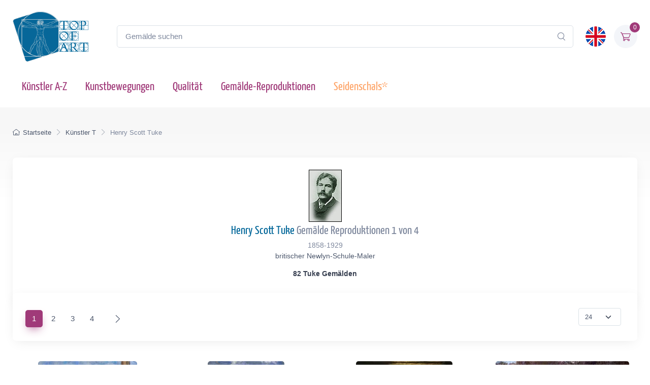

--- FILE ---
content_type: text/html; charset=utf-8
request_url: https://www.topofart.com/de/artists/Tuke/
body_size: 12118
content:
<!DOCTYPE html>
<html lang="de"> <head>
<meta charset="utf-8"> <title>Reproduktionen von Tuke-Gemälden | Museumsqualität von TOPofART</title>
<meta name="description" content="Ölgemälde-Reproduktionen von Henry Scott Tuke – 82 berühmte Gemälde | Museumsqualität von TOPofART | 24 Gemälde auf Seite 1 von 4">
<link rel="canonical" href="https://www.topofart.com/de/artists/Tuke/">
<link rel="next" href="https://www.topofart.com/de/artists/Tuke/2">
<link rel="alternate" hreflang="en" href="https://www.topofart.com/artists/Tuke/">
<link rel="alternate" hreflang="de" href="https://www.topofart.com/de/artists/Tuke/">
<link rel="alternate" hreflang="x-default" href="https://www.topofart.com/artists/Tuke/">
<meta name="robots" content="index, follow">

<meta property="fb:app_id" content="258051434976076">
<meta property="og:url" content="https://www.topofart.com/de/artists/Tuke/">
<meta property="og:type" content="website">
<meta property="og:title" content="Reproduktionen von Gemälden von Tuke | Museumsqualität von TOPofART">
<meta property="og:description" content="Ölgemälde-Reproduktionen von Henry Scott Tuke – 82 berühmte Gemälde | Museumsqualität von TOPofART | 24 Gemälde auf Seite 1 von 4">
<meta property="og:image" content="https://cdn.topofart.com/images/artists/Henry_Scott_Tuke/Tuke.jpg">
<meta property="og:image:alt" content="Ölgemälde-Reproduktionen von Henry Scott Tuke – 82 berühmte Gemälde | Museumsqualität von TOPofART">
<meta property="og:image:type" content="image/jpeg">

<meta name="twitter:card" content="summary_large_image">
<meta property="twitter:domain" content="topofart.com">
<meta property="twitter:url" content="https://www.topofart.com/de/artists/Tuke/">
<meta name="twitter:title" content="Reproduktionen von Gemälden von Tuke | Museumsqualität von TOPofART">
<meta name="twitter:description" content="Ölgemälde-Reproduktionen von Henry Scott Tuke – 82 berühmte Gemälde | Museumsqualität von TOPofART | 24 Gemälde auf Seite 1 von 4">
<meta name="twitter:image" content="https://cdn.topofart.com/images/artists/Henry_Scott_Tuke/Tuke.jpg">
<meta name="twitter:site" content="@TOPofARTcom">
 <meta name="viewport" content="width=device-width, initial-scale=1">
<link rel="shortcut icon" href="https://cdn.topofart.com/favicon.ico"> <link href="https://cdn.topofart.com/img/apple-touch-icon.png" rel="apple-touch-icon">
<link rel="icon" type="image/png" sizes="16x16" href="https://cdn.topofart.com/img/favicon-16x16.png"> <link rel="icon" type="image/png" sizes="32x32" href="https://cdn.topofart.com/img/favicon-32x32.png">
<link rel="icon" type="image/png" sizes="48x48" href="https://cdn.topofart.com/img/favicon-48x48.png"> <link href="https://cdn.topofart.com/img/apple-touch-icon-152x152.png" rel="apple-touch-icon" sizes="152x152">
<link href="https://cdn.topofart.com/img/apple-touch-icon-167x167.png" rel="apple-touch-icon" sizes="167x167">
<link href="https://cdn.topofart.com/img/apple-touch-icon-180x180.png" rel="apple-touch-icon" sizes="180x180">
<link href="https://cdn.topofart.com/img/apple-touch-icon-120x120.png" rel="apple-touch-icon" sizes="120x120">
<link href="https://cdn.topofart.com/img/apple-touch-icon-76x76.png" rel="apple-touch-icon" sizes="76x76">
<link href="https://cdn.topofart.com/img/android-chrome-192x192.png" rel="icon" sizes="192x192">
<link href="https://cdn.topofart.com/img/android-chrome-512x512.png" rel="icon" sizes="512x512">
<link rel="preconnect" href="https://cdn.topofart.com" crossorigin>
<link rel="dns-prefetch" href="https://cdn.topofart.com">
<link rel="preload" href="https://cdn.topofart.com/topofart.css" as="style">
<link rel="preload" href="https://cdn.topofart.com/images/topofart-paintings-logo.png" as="image">
<link rel="stylesheet" media="screen" href="https://cdn.topofart.com/topofart.css">

 
</head>
  <!-- Body-->
  <body class="handheld-toolbar-enabled">

    <main class="page-wrapper">
      <!-- Navbar 3 Level (Light)-->
      <header class="shadow-sm">
        <!-- Remove "navbar-sticky" class to make navigation bar scrollable with the page.-->
        <div class="navbar-sticky bg-light">
          <div class="navbar navbar-expand-lg navbar-light">
            <div class="container">
            <div class="awe-logo">
            <a class="navbar-brand flex-shrink-0" href="https://www.topofart.com/de" title="TOPofART"><div class="awe-logo-img"></div></a>
            </div>
            
<form action="/de/search/" method="POST" name="simple_search_form" class="input-group d-none d-lg-flex mx-4">
    <input id="searchInput" class="form-control rounded-end pe-5" type="text" name="search_text" placeholder="Gemälde suchen">
    <button type="submit" class="btn-clear ci-search position-absolute top-50 end-0 translate-middle-y text-muted fs-base me-3" aria-label="Search"></button>
</form>
<div class="search-backdrop d-none" id="searchBackdrop" onclick="closeSearch()"></div>

<div class="search-container d-none" id="searchContainer">
    <div class="search-header position-relative w-100 p-3 d-flex justify-content-between align-items-center bg-white">
        <div class="flex-grow-1 me-3">
            <input id="searchInputModal" class="form-control form-control-lg" type="text" placeholder="suche nach Gemälden und Künstlern">
        </div>
        <button class="btn-close" onclick="closeSearch()"></button>
    </div>

    <div class="search-body">
        <div class="search-filters p-3 d-none d-lg-block border-end" style="width: 300px; overflow-y: auto;">
            <div class="filter-group mb-4">
                <h4 class="fs-5 text-blue">Künstler</h4>
                <div class="filter-options" id="artistFilters">
                </div>
                <div class="mt-2 d-none" id="artistShowMore">
                    <button class="alert btn-outline-secondary btn-sm p-1 small" onclick="toggleFilterOptions('artist')">
                        Mehr anzeigen
                    </button>
                </div>
            </div>

            <div class="filter-group mb-4">
                <h4 class="fs-5 text-blue">Museum</h4>
                <div class="filter-options" id="museumFilters">
                </div>
                <div class="mt-2 d-none" id="museumShowMore">
                    <button class="alert btn-outline-secondary btn-sm p-1 small" onclick="toggleFilterOptions('museum')">
                        Mehr anzeigen
                    </button>
                </div>
            </div>
        </div>

        <div class="results-container flex-grow-1 d-flex flex-column overflow-auto">
            <div id="resultsCount" class="text-muted small pt-4 pb-0 ps-4"></div>
            <div id="results" class="p-3"></div>
        </div>
    </div>
</div>

<script src="https://cdn.topofart.com/scripts/search-modal.js.php?lang=de" defer></script>     
              
              <div class="navbar-toolbar d-flex flex-shrink-0 align-items-center">
              
                <button class="navbar-toggler position-absolute start-50 translate-middle-x" type="button" data-bs-toggle="collapse" data-bs-target="#navbarCollapse" aria-label="Navbar Collapse"><span class="navbar-toggler-icon"></span></button>

<a href="https://www.topofart.com/artists/Tuke/">
    <img class="rounded-circle sq-size-40" 
     src="https://cdn.topofart.com/ln/en/flag.png" 
     srcset="https://cdn.topofart.com/ln/en/flag.png 40w,
             https://cdn.topofart.com/ln/en/flag.png?width=60&height=60&enlarge=1 60w"
     sizes="40px"
     width="40" 
     height="40" 
     alt="Sprachflagge - Englisch">
    </a>                     
                <div class="navbar-tool ms-3"><a class="navbar-tool-icon-box bg-secondary text-red" href="https://www.topofart.com/de/shopping-cart/">              
<span class="navbar-tool-label">0</span><i class="navbar-tool-icon ci-cart"></i></a>
                </div>
              </div>
            </div>
          </div>
          <div class="navbar navbar-expand-lg navbar-light navbar-stuck-menu mt-n2 pt-0 pb-2">
            <div class="container">
                <!-- Search-->                                          
                <form action="/de/search/" method="POST" class="input-group d-lg-none my-3">
                <input id="searchInputMobile" class="form-control rounded-end pe-5" type="text" name="search_text" placeholder="Gemälde suchen">
                <button type="submit" class="btn-clear ci-search position-absolute top-50 end-0 translate-middle-y text-muted fs-base me-3" aria-label="Search"></button>
                </form>            
              <div class="collapse navbar-collapse" id="navbarCollapse">

                <!-- Primary menu-->
                <ul class="navbar-nav">
                  <li><a class="nav-link text-red" href="https://www.topofart.com/de/artists-a-z.php">Künstler A-Z</a>
                  </li>                
                  <li><a class="nav-link text-red" href="https://www.topofart.com/de/art-styles.php">Kunstbewegungen</a>
                  </li>
                  <li><a class="nav-link text-red" href="https://www.topofart.com/de/quality-samples.php?page=1">Qualität</a>
                  </li>
                                 
                  <li class="nav-item dropdown"><div class="nav-link dropdown-toggle pe-yes text-red" data-bs-toggle="dropdown" data-bs-auto-close="outside">Gemälde-Reproduktionen</div>
                    <div class="dropdown-menu px-2 pb-4">
                      <div class="d-flex flex-wrap flex-sm-nowrap">
                        <div class="mega-dropdown-column pt-3 pt-sm-4 px-2 px-lg-3">
                          <div class="widget widget-links">
                            <p class="fs-sm mb-2">Index der neuesten hinzugefügter Gemälden in unserem Katalog</p>
                            <ul class="widget-list">
                              <li class="widget-list-item mb-1"><a class="h4 text-red" href="https://www.topofart.com/de/new-art-reproductions.php">Neue Kunstreproduktionen</a></li>
                            </ul>
                          </div>
                        </div>
                        <div class="mega-dropdown-column pt-4 px-2 px-lg-3">
                          <div class="widget widget-links">
                            <p class="fs-sm mb-2">Die beliebtesten Gemälde Reproduktionen</p>
                            <ul class="widget-list">
                              <li class="widget-list-item mb-1"><a class="h4 text-red" href="https://www.topofart.com/de/top-100-art-reproductions.php">Top 100 Gemälden</a></li>
                            </ul>
                          </div>
                        </div>
                        <div class="mega-dropdown-column pt-4 px-2 px-lg-3">
                          <div class="widget widget-links">
                            <p class="fs-sm mb-2">Professionelle Tipps und Methoden zum Einrahmen von Kunstwerken</p>
                            <ul class="widget-list">
                              <li class="widget-list-item mb-1"><a class="h4 text-red" href="https://www.topofart.com/de/framed-art-reproductions.php">Einrahmen von Gemälden</a></li>
                            </ul>
                          </div>
                        </div>
                      </div>
                    </div>
                  </li>               
                                  
                  <li><a class="nav-link text-orange" href="https://www.topofart.com/de/scarves-list.php" title="Seidenschals von berühmten Gemälden" data-bs-auto-close="outside">Seidenschals*</a>
                  </li>

                </ul>
              </div>
            </div>
          </div>
        </div>
      </header>
<script type="application/ld+json">
{
  "@context": "https://schema.org",
  "@type": "BreadcrumbList",
  "itemListElement": [{
    "@type": "ListItem",
    "position": 1,
    "name": "Startseite",
    "item": "https://www.topofart.com/de"
  },{
    "@type": "ListItem",
    "position": 2,
    "name": "Künstler T",
    "item": "https://www.topofart.com/de/artists/alphabet/T"
  },{
    "@type": "ListItem",
    "position": 3,
    "name": "Henry Scott Tuke",
    "item": "https://www.topofart.com/de/artists/Tuke/"
  }]
}
</script>
      <div class="page-title-overlap bg-grey pt-4">
        <div class="container d-lg-flex justify-content-between py-2 py-lg-3 d-none d-sm-none">
            <nav aria-label="breadcrumb">
              <ol class="breadcrumb breadcrumb-dark flex-lg-nowrap justify-content-center justify-content-lg-start">
                <li class="breadcrumb-item"><a class="text-nowrap" href="https://www.topofart.com/de"><i class="ci-home"></i>Startseite</a></li>
                <li class="breadcrumb-item text-nowrap"><a href="https://www.topofart.com/de/artists/alphabet/T">Künstler T</a></li>
                <li class="breadcrumb-item text-nowrap active" aria-current="page">Henry Scott Tuke</li>
              </ol>
            </nav>      
        </div>
      </div>      
      <div class="container pb-5 mb-2 mb-md-4">   
              <div class="bg-light shadow-lg rounded-3 p-4 mb-4">
                <div class="text-center align-items-center">
<img src="https://cdn.topofart.com/images/artists/Henry_Scott_Tuke/tuke.jpg" 
        srcset="https://cdn.topofart.com/images/artists/Henry_Scott_Tuke/tuke.jpg 65w, 
               https://cdn.topofart.com/images/artists/Henry_Scott_Tuke/tuke.jpg?width=130&height=206&enlarge=1 130w" 
        sizes="(max-width: 768px) 100vw, 65px"
        width="65" 
        height="103" 
        alt="Porträt von Henry Scott Tuke Henry Scott Tuke"><div class=""><h1 class="h4 text-blue pt-1 mb-1">Henry Scott Tuke<span class="text-muted"> Gemälde Reproduktionen 1 von 4</span></h1>
<p class="fs-sm text-muted mb-0">1858-1929</p><p class="fs-sm">britischer Newlyn-Schule-Maler</p>
<h2 class="painting-title fs-sm mt-3"><strong>82 Tuke Gemälden</strong></h2>                                      
                  </div>
                </div>
              </div>
<div class="bg-light shadow-lg rounded-3 p-4 mt-n5 mb-4">
<div class="d-flex justify-content-between align-items-center">
<nav class="d-flex justify-content-between pt-2" aria-label="Page navigation"><ul class="pagination"><li class="page-item d-sm-none"><span class="page-link page-link-static">1 / 4</span></li><li class="page-item active d-none d-sm-block" aria-current="page"><span class="page-link">1<span class="visually-hidden">(current)</span></span></li><li class="page-item d-none d-sm-block"><a href="https://www.topofart.com/de/artists/Tuke/2" class="page-link">2</a></li><li class="page-item d-none d-sm-block"><a href="https://www.topofart.com/de/artists/Tuke/3" class="page-link">3</a></li><li class="page-item d-none d-sm-block"><a href="https://www.topofart.com/de/artists/Tuke/4" class="page-link">4</a></li></ul><ul class="pagination"><li class="page-item"><a class="page-link" href="https://www.topofart.com/de/artists/Tuke/2" aria-label="Next"><i class="ci-arrow-right ms-2"></i></a></li></ul></nav>

<div class="dropdown me-2">
<select name="p_show" class="form-select form-select-sm me-2" aria-label="Paintings per Page" onchange="location = this.value;">
<option value="https://www.topofart.com/de/artists/Tuke/" selected rel="nofollow">24</option>
<option value="https://www.topofart.com/de/artists/Tuke/-48"  rel="nofollow">48</option>
<option value="https://www.topofart.com/de/artists/Tuke/-96"  rel="nofollow">96</option>
</select>
</div>
</div>
</div>

<div class="row pt-3 mx-n2">
<div class="col-lg-3 col-md-4 col-sm-6 px-2 mb-4">
<div class="card product-card">   
    
    <a href="https://www.topofart.com/de/artists/Tuke/art-reproduction/6671/The-Bathers.php">
        <div class="card-img-top d-block-prod overflow-hidden" style="height:263px;"><picture class="rounded-2"><source type="image/webp" srcset="https://cdn.topofart.com/images/artists/Henry_Scott_Tuke/paintings-lg/tuke001.webp 1x, https://cdn.topofart.com/images/artists/Henry_Scott_Tuke/paintings-lg/x_tuke001.webp 1.5x"><source type="image/jpeg" srcset="https://cdn.topofart.com/images/artists/Henry_Scott_Tuke/paintings-lg/tuke001.jpg 1x, https://cdn.topofart.com/images/artists/Henry_Scott_Tuke/paintings-lg/x_tuke001.jpg 1.5x"><img class="rounded-2" src="https://cdn.topofart.com/images/artists/Henry_Scott_Tuke/paintings-lg/tuke001.jpg" loading="eager" fetchpriority="high" width="195" height="263" alt="Die Badenden, 1889 von Tuke | Gemälde-Reproduktion"></picture><noscript><img class="rounded-2" src="https://cdn.topofart.com/images/artists/Henry_Scott_Tuke/paintings-lg/tuke001.jpg" width="195" height="263" alt="Die Badenden, 1889 von Tuke | Gemälde-Reproduktion"></noscript>
        </div>
        <div class="card-body py-2 center">
            <h3 class="painting-title fs-sm mb-1 d-block text-blue text-truncate">Die Badenden <span class="text-muted">1889</span></h3>
            <div class="justify-content-between mb-2">
                <div class="star-rating mb-2 h-20"></div>
            </div>
            <div class="d-flex justify-content-between"><div class="btn-tag-purple btn-shadow me-2 mb-1 center w-100 fs-sm">Ölgemälde<br>€1214</div><div class="btn-tag-blue btn-shadow mb-1 center w-100 fs-sm">Leinwand-Kunstdruck<br>€76.09</div></div>	
        </div>
    </a>
    <div class="card-body card-body-hidden">
        <div class="fs-xs pb-0">
            SKU: THS-6671<br>
            Henry Scott Tuke<br>
            Originalmaß: 116.8 x 86.3 cm<br>City Art Gallery, Leeds, UK
        </div>
    </div>	
</div>
<hr class="d-sm-none">
</div>

<div class="col-lg-3 col-md-4 col-sm-6 px-2 mb-4">
<div class="card product-card">   
    
    <a href="https://www.topofart.com/de/artists/Tuke/art-reproduction/6672/Going-Aloft.php">
        <div class="card-img-top d-block-prod overflow-hidden" style="height:263px;"><picture class="rounded-2"><source type="image/webp" srcset="https://cdn.topofart.com/images/artists/Henry_Scott_Tuke/paintings-lg/tuke002.webp 1x, https://cdn.topofart.com/images/artists/Henry_Scott_Tuke/paintings-lg/x_tuke002.webp 1.5x"><source type="image/jpeg" srcset="https://cdn.topofart.com/images/artists/Henry_Scott_Tuke/paintings-lg/tuke002.jpg 1x, https://cdn.topofart.com/images/artists/Henry_Scott_Tuke/paintings-lg/x_tuke002.jpg 1.5x"><img class="rounded-2" src="https://cdn.topofart.com/images/artists/Henry_Scott_Tuke/paintings-lg/tuke002.jpg" loading="eager" width="151" height="263" alt="Beim Aufentern, c.1886 von Tuke | Gemälde-Reproduktion"></picture><noscript><img class="rounded-2" src="https://cdn.topofart.com/images/artists/Henry_Scott_Tuke/paintings-lg/tuke002.jpg" width="151" height="263" alt="Beim Aufentern, c.1886 von Tuke | Gemälde-Reproduktion"></noscript>
        </div>
        <div class="card-body py-2 center">
            <h3 class="painting-title fs-sm mb-1 d-block text-blue text-truncate">Beim Aufentern <span class="text-muted">c.1886</span></h3>
            <div class="justify-content-between mb-2">
                <div class="star-rating mb-2 h-20"></div>
            </div>
            <div class="d-flex justify-content-between"><div class="btn-tag-purple btn-shadow me-2 mb-1 center w-100 fs-sm">Ölgemälde<br>€704</div><div class="btn-tag-blue btn-shadow mb-1 center w-100 fs-sm">Leinwand-Kunstdruck<br>€55.33</div></div>	
        </div>
    </a>
    <div class="card-body card-body-hidden">
        <div class="fs-xs pb-0">
            SKU: THS-6672<br>
            Henry Scott Tuke<br>
            Originalmaß: 23 x 13 cm<br>Privatsammlung
        </div>
    </div>	
</div>
<hr class="d-sm-none">
</div>

<div class="col-lg-3 col-md-4 col-sm-6 px-2 mb-4">
<div class="card product-card">   
    
    <a href="https://www.topofart.com/de/artists/Tuke/art-reproduction/6673/A-Sailors-Yarn.php">
        <div class="card-img-top d-block-prod overflow-hidden" style="height:263px;"><picture class="rounded-2"><source type="image/webp" srcset="https://cdn.topofart.com/images/artists/Henry_Scott_Tuke/paintings-lg/tuke003.webp 1x, https://cdn.topofart.com/images/artists/Henry_Scott_Tuke/paintings-lg/x_tuke003.webp 1.5x"><source type="image/jpeg" srcset="https://cdn.topofart.com/images/artists/Henry_Scott_Tuke/paintings-lg/tuke003.jpg 1x, https://cdn.topofart.com/images/artists/Henry_Scott_Tuke/paintings-lg/x_tuke003.jpg 1.5x"><img class="rounded-2" src="https://cdn.topofart.com/images/artists/Henry_Scott_Tuke/paintings-lg/tuke003.jpg" loading="eager" width="190" height="263" alt="Eine Seemannsgeschichte, 1887 von Tuke | Gemälde-Reproduktion"></picture><noscript><img class="rounded-2" src="https://cdn.topofart.com/images/artists/Henry_Scott_Tuke/paintings-lg/tuke003.jpg" width="190" height="263" alt="Eine Seemannsgeschichte, 1887 von Tuke | Gemälde-Reproduktion"></noscript>
        </div>
        <div class="card-body py-2 center">
            <h3 class="painting-title fs-sm mb-1 d-block text-blue text-truncate">Eine Seemannsgeschichte <span class="text-muted">1887</span></h3>
            <div class="justify-content-between mb-2">
                <div class="star-rating mb-2 h-20"></div>
            </div>
            <div class="d-flex justify-content-between"><div class="btn-tag-purple btn-shadow me-2 mb-1 center w-100 fs-sm">Ölgemälde<br>€1110</div><div class="btn-tag-blue btn-shadow mb-1 center w-100 fs-sm">Leinwand-Kunstdruck<br>€74.23</div></div>	
        </div>
    </a>
    <div class="card-body card-body-hidden">
        <div class="fs-xs pb-0">
            SKU: THS-6673<br>
            Henry Scott Tuke<br>
            Originalmaß: 87.6 x 63.5 cm<br>Art Gallery of New South Wales, Sydney, Australia
        </div>
    </div>	
</div>
<hr class="d-sm-none">
</div>

<div class="col-lg-3 col-md-4 col-sm-6 px-2 mb-4">
<div class="card product-card">   
    
    <a href="https://www.topofart.com/de/artists/Tuke/art-reproduction/6674/Comrades.php">
        <div class="card-img-top d-block-prod overflow-hidden" style="height:263px;"><picture class="rounded-2"><source type="image/webp" srcset="https://cdn.topofart.com/images/artists/Henry_Scott_Tuke/paintings-lg/tuke004.webp 1x, https://cdn.topofart.com/images/artists/Henry_Scott_Tuke/paintings-lg/x_tuke004.webp 1.5x"><source type="image/jpeg" srcset="https://cdn.topofart.com/images/artists/Henry_Scott_Tuke/paintings-lg/tuke004.jpg 1x, https://cdn.topofart.com/images/artists/Henry_Scott_Tuke/paintings-lg/x_tuke004.jpg 1.5x"><img class="rounded-2" src="https://cdn.topofart.com/images/artists/Henry_Scott_Tuke/paintings-lg/tuke004.jpg" loading="eager" width="263" height="175" alt="Genossen, 1924 von Tuke | Gemälde-Reproduktion"></picture><noscript><img class="rounded-2" src="https://cdn.topofart.com/images/artists/Henry_Scott_Tuke/paintings-lg/tuke004.jpg" width="263" height="175" alt="Genossen, 1924 von Tuke | Gemälde-Reproduktion"></noscript>
        </div>
        <div class="card-body py-2 center">
            <h3 class="painting-title fs-sm mb-1 d-block text-blue text-truncate">Genossen <span class="text-muted">1924</span></h3>
            <div class="justify-content-between mb-2">
                <div class="star-rating mb-2 h-20"></div>
            </div>
            <div class="d-flex justify-content-between"><div class="btn-tag-purple btn-shadow me-2 mb-1 center w-100 fs-sm">Ölgemälde<br>€1214</div><div class="btn-tag-blue btn-shadow mb-1 center w-100 fs-sm">Leinwand-Kunstdruck<br>€55.80</div></div>	
        </div>
    </a>
    <div class="card-body card-body-hidden">
        <div class="fs-xs pb-0">
            SKU: THS-6674<br>
            Henry Scott Tuke<br>
            Originalmaß: 81.9 x 121.9 cm<br>Privatsammlung
        </div>
    </div>	
</div>
<hr class="d-sm-none">
</div>

<div class="col-lg-3 col-md-4 col-sm-6 px-2 mb-4">
<div class="card product-card">   
    
    <a href="https://www.topofart.com/de/artists/Tuke/art-reproduction/6675/Boys-Bathing.php">
        <div class="card-img-top d-block-prod overflow-hidden" style="height:263px;"><picture class="rounded-2"><source type="image/webp" srcset="[data-uri]" data-srcset="https://cdn.topofart.com/images/artists/Henry_Scott_Tuke/paintings-lg/tuke005.webp 1x, https://cdn.topofart.com/images/artists/Henry_Scott_Tuke/paintings-lg/x_tuke005.webp 1.5x"><source type="image/jpeg" srcset="[data-uri]" data-srcset="https://cdn.topofart.com/images/artists/Henry_Scott_Tuke/paintings-lg/tuke005.jpg 1x, https://cdn.topofart.com/images/artists/Henry_Scott_Tuke/paintings-lg/x_tuke005.jpg 1.5x"><img class="rounded-2 lazyload" src="[data-uri]" data-src="https://cdn.topofart.com/images/artists/Henry_Scott_Tuke/paintings-lg/tuke005.jpg" width="200" height="263" alt="Jungen beim Baden, 1908 von Tuke | Gemälde-Reproduktion"></picture><noscript><img class="rounded-2" src="https://cdn.topofart.com/images/artists/Henry_Scott_Tuke/paintings-lg/tuke005.jpg" width="200" height="263" alt="Jungen beim Baden, 1908 von Tuke | Gemälde-Reproduktion"></noscript>
        </div>
        <div class="card-body py-2 center">
            <h3 class="painting-title fs-sm mb-1 d-block text-blue text-truncate">Jungen beim Baden <span class="text-muted">1908</span></h3>
            <div class="justify-content-between mb-2">
                <div class="star-rating mb-2 h-20"></div>
            </div>
            <div class="d-flex justify-content-between"><div class="btn-tag-purple btn-shadow me-2 mb-1 center w-100 fs-sm">Ölgemälde<br>€1042</div><div class="btn-tag-blue btn-shadow mb-1 center w-100 fs-sm">Leinwand-Kunstdruck<br>€77.28</div></div>	
        </div>
    </a>
    <div class="card-body card-body-hidden">
        <div class="fs-xs pb-0">
            SKU: THS-6675<br>
            Henry Scott Tuke<br>
            Originalmaß: 61 x 45.7 cm<br>Bristol City Museum and Art Gallery, Bristol, UK
        </div>
    </div>	
</div>
<hr class="d-sm-none">
</div>

<div class="col-lg-3 col-md-4 col-sm-6 px-2 mb-4">
<div class="card product-card">   
    
    <a href="https://www.topofart.com/de/artists/Tuke/art-reproduction/6676/The-Sunbathers.php">
        <div class="card-img-top d-block-prod overflow-hidden" style="height:263px;"><picture class="rounded-2"><source type="image/webp" srcset="[data-uri]" data-srcset="https://cdn.topofart.com/images/artists/Henry_Scott_Tuke/paintings-lg/tuke006.webp 1x, https://cdn.topofart.com/images/artists/Henry_Scott_Tuke/paintings-lg/x_tuke006.webp 1.5x"><source type="image/jpeg" srcset="[data-uri]" data-srcset="https://cdn.topofart.com/images/artists/Henry_Scott_Tuke/paintings-lg/tuke006.jpg 1x, https://cdn.topofart.com/images/artists/Henry_Scott_Tuke/paintings-lg/x_tuke006.jpg 1.5x"><img class="rounded-2 lazyload" src="[data-uri]" data-src="https://cdn.topofart.com/images/artists/Henry_Scott_Tuke/paintings-lg/tuke006.jpg" width="263" height="218" alt="Die Sonnenanbeter, n.d. von Tuke | Gemälde-Reproduktion"></picture><noscript><img class="rounded-2" src="https://cdn.topofart.com/images/artists/Henry_Scott_Tuke/paintings-lg/tuke006.jpg" width="263" height="218" alt="Die Sonnenanbeter, n.d. von Tuke | Gemälde-Reproduktion"></noscript>
        </div>
        <div class="card-body py-2 center">
            <h3 class="painting-title fs-sm mb-1 d-block text-blue text-truncate">Die Sonnenanbeter <span class="text-muted">n.d.</span></h3>
            <div class="justify-content-between mb-2">
                <div class="star-rating mb-2 h-20"></div>
            </div>
            <div class="d-flex justify-content-between"><div class="btn-tag-purple btn-shadow me-2 mb-1 center w-100 fs-sm">Ölgemälde<br>€1096</div><div class="btn-tag-blue btn-shadow mb-1 center w-100 fs-sm">Leinwand-Kunstdruck<br>€96.69</div></div>	
        </div>
    </a>
    <div class="card-body card-body-hidden">
        <div class="fs-xs pb-0">
            SKU: THS-6676<br>
            Henry Scott Tuke<br>
            Originalmaß: 54.5 x 64 cm<br>Privatsammlung
        </div>
    </div>	
</div>
<hr class="d-sm-none">
</div>

<div class="col-lg-3 col-md-4 col-sm-6 px-2 mb-4">
<div class="card product-card">   
    
    <a href="https://www.topofart.com/de/artists/Tuke/art-reproduction/6677/Jungen-Bade.php">
        <div class="card-img-top d-block-prod overflow-hidden" style="height:263px;"><picture class="rounded-2"><source type="image/webp" srcset="[data-uri]" data-srcset="https://cdn.topofart.com/images/artists/Henry_Scott_Tuke/paintings-lg/tuke007.webp 1x, https://cdn.topofart.com/images/artists/Henry_Scott_Tuke/paintings-lg/x_tuke007.webp 1.5x"><source type="image/jpeg" srcset="[data-uri]" data-srcset="https://cdn.topofart.com/images/artists/Henry_Scott_Tuke/paintings-lg/tuke007.jpg 1x, https://cdn.topofart.com/images/artists/Henry_Scott_Tuke/paintings-lg/x_tuke007.jpg 1.5x"><img class="rounded-2 lazyload" src="[data-uri]" data-src="https://cdn.topofart.com/images/artists/Henry_Scott_Tuke/paintings-lg/tuke007.jpg" width="160" height="263" alt="Jungen Bade, 1912 von Tuke | Gemälde-Reproduktion"></picture><noscript><img class="rounded-2" src="https://cdn.topofart.com/images/artists/Henry_Scott_Tuke/paintings-lg/tuke007.jpg" width="160" height="263" alt="Jungen Bade, 1912 von Tuke | Gemälde-Reproduktion"></noscript>
        </div>
        <div class="card-body py-2 center">
            <h3 class="painting-title fs-sm mb-1 d-block text-blue text-truncate">Jungen Bade <span class="text-muted">1912</span></h3>
            <div class="justify-content-between mb-2">
                <div class="star-rating mb-2 h-20"></div>
            </div>
            <div class="d-flex justify-content-between"><div class="btn-tag-purple btn-shadow me-2 mb-1 center w-100 fs-sm">Ölgemälde<br>€837</div><div class="btn-tag-blue btn-shadow mb-1 center w-100 fs-sm">Leinwand-Kunstdruck<br>€55.33</div></div>	
        </div>
    </a>
    <div class="card-body card-body-hidden">
        <div class="fs-xs pb-0">
            SKU: THS-6677<br>
            Henry Scott Tuke<br>
            Originalmaß: 63.5 x 38.5 cm<br>Falmouth Art Gallery, Cornwall, UK
        </div>
    </div>	
</div>
<hr class="d-sm-none">
</div>

<div class="col-lg-3 col-md-4 col-sm-6 px-2 mb-4">
<div class="card product-card">   
    
    <a href="https://www.topofart.com/de/artists/Tuke/art-reproduction/6678/Die-Kritiken.php">
        <div class="card-img-top d-block-prod overflow-hidden" style="height:263px;"><picture class="rounded-2"><source type="image/webp" srcset="[data-uri]" data-srcset="https://cdn.topofart.com/images/artists/Henry_Scott_Tuke/paintings-lg/tuke008.webp 1x, https://cdn.topofart.com/images/artists/Henry_Scott_Tuke/paintings-lg/x_tuke008.webp 1.5x"><source type="image/jpeg" srcset="[data-uri]" data-srcset="https://cdn.topofart.com/images/artists/Henry_Scott_Tuke/paintings-lg/tuke008.jpg 1x, https://cdn.topofart.com/images/artists/Henry_Scott_Tuke/paintings-lg/x_tuke008.jpg 1.5x"><img class="rounded-2 lazyload" src="[data-uri]" data-src="https://cdn.topofart.com/images/artists/Henry_Scott_Tuke/paintings-lg/tuke008.jpg" width="263" height="214" alt="Die Kritiker, 1927 von Tuke | Gemälde-Reproduktion"></picture><noscript><img class="rounded-2" src="https://cdn.topofart.com/images/artists/Henry_Scott_Tuke/paintings-lg/tuke008.jpg" width="263" height="214" alt="Die Kritiker, 1927 von Tuke | Gemälde-Reproduktion"></noscript>
        </div>
        <div class="card-body py-2 center">
            <h3 class="painting-title fs-sm mb-1 d-block text-blue text-truncate">Die Kritiker <span class="text-muted">1927</span></h3>
            <div class="justify-content-between mb-2">
                <div class="star-rating mb-2 h-20"></div>
            </div>
            <div class="d-flex justify-content-between"><div class="btn-tag-purple btn-shadow me-2 mb-1 center w-100 fs-sm">Ölgemälde<br>€991</div><div class="btn-tag-blue btn-shadow mb-1 center w-100 fs-sm">Leinwand-Kunstdruck<br>€58.70</div></div>	
        </div>
    </a>
    <div class="card-body card-body-hidden">
        <div class="fs-xs pb-0">
            SKU: THS-6678<br>
            Henry Scott Tuke<br>
            Originalmaß: 41.2 x 51.4 cm<br>Leamington Spa Art Gallery & Museum, Warwickshire, UK
        </div>
    </div>	
</div>
<hr class="d-sm-none">
</div>

<div class="col-lg-3 col-md-4 col-sm-6 px-2 mb-4">
<div class="card product-card">   
    
    <a href="https://www.topartprint.com/de/artists/Tuke/art-print/6679/W-G-Grace.php" rel="noopener nofollow">
        <div class="card-img-top d-block-prod overflow-hidden" style="height:263px;"><picture class="rounded-2"><source type="image/webp" srcset="[data-uri]" data-srcset="https://cdn.topofart.com/images/artists/Henry_Scott_Tuke/paintings-lg/tuke009.webp 1x, https://cdn.topofart.com/images/artists/Henry_Scott_Tuke/paintings-lg/x_tuke009.webp 1.5x"><source type="image/jpeg" srcset="[data-uri]" data-srcset="https://cdn.topofart.com/images/artists/Henry_Scott_Tuke/paintings-lg/tuke009.jpg 1x, https://cdn.topofart.com/images/artists/Henry_Scott_Tuke/paintings-lg/x_tuke009.jpg 1.5x"><img class="rounded-2 lazyload" src="[data-uri]" data-src="https://cdn.topofart.com/images/artists/Henry_Scott_Tuke/paintings-lg/tuke009.jpg" width="164" height="263" alt="W. G. Grace, 1905 von Tuke | Gemälde-Reproduktion"></picture><noscript><img class="rounded-2" src="https://cdn.topofart.com/images/artists/Henry_Scott_Tuke/paintings-lg/tuke009.jpg" width="164" height="263" alt="W. G. Grace, 1905 von Tuke | Gemälde-Reproduktion"></noscript>
        </div>
        <div class="card-body py-2 center">
            <h3 class="painting-title fs-sm mb-1 d-block text-blue text-truncate">W. G. Grace <span class="text-muted">1905</span></h3>
            <div class="justify-content-between mb-2">
                <div class="star-rating mb-2 h-20"></div>
            </div>
            <div class="d-flex justify-content-between"><div class="btn-tag-blue btn-shadow mb-1 center w-100 fs-sm">Papier-Kunstdruck<br>€52.39</div></div>	
        </div>
    </a>
    <div class="card-body card-body-hidden">
        <div class="fs-xs pb-0">
            SKU: THS-6679<br>
            Henry Scott Tuke<br>
            Originalmaß: unbekannte<br>Privatsammlung
        </div>
    </div>	
</div>
<hr class="d-sm-none">
</div>

<div class="col-lg-3 col-md-4 col-sm-6 px-2 mb-4">
<div class="card product-card">   
    
    <a href="https://www.topofart.com/de/artists/Tuke/art-reproduction/6680/The-Fisherman.php">
        <div class="card-img-top d-block-prod overflow-hidden" style="height:263px;"><picture class="rounded-2"><source type="image/webp" srcset="[data-uri]" data-srcset="https://cdn.topofart.com/images/artists/Henry_Scott_Tuke/paintings-lg/tuke010.webp 1x, https://cdn.topofart.com/images/artists/Henry_Scott_Tuke/paintings-lg/x_tuke010.webp 1.5x"><source type="image/jpeg" srcset="[data-uri]" data-srcset="https://cdn.topofart.com/images/artists/Henry_Scott_Tuke/paintings-lg/tuke010.jpg 1x, https://cdn.topofart.com/images/artists/Henry_Scott_Tuke/paintings-lg/x_tuke010.jpg 1.5x"><img class="rounded-2 lazyload" src="[data-uri]" data-src="https://cdn.topofart.com/images/artists/Henry_Scott_Tuke/paintings-lg/tuke010.jpg" width="263" height="148" alt="Der Fischer, 1889 von Tuke | Gemälde-Reproduktion"></picture><noscript><img class="rounded-2" src="https://cdn.topofart.com/images/artists/Henry_Scott_Tuke/paintings-lg/tuke010.jpg" width="263" height="148" alt="Der Fischer, 1889 von Tuke | Gemälde-Reproduktion"></noscript>
        </div>
        <div class="card-body py-2 center">
            <h3 class="painting-title fs-sm mb-1 d-block text-blue text-truncate">Der Fischer <span class="text-muted">1889</span></h3>
            <div class="justify-content-between mb-2">
                <div class="star-rating mb-2 h-20"></div>
            </div>
            <div class="d-flex justify-content-between"><div class="btn-tag-purple btn-shadow me-2 mb-1 center w-100 fs-sm">Ölgemälde<br>€1186</div><div class="btn-tag-blue btn-shadow mb-1 center w-100 fs-sm">Leinwand-Kunstdruck<br>€57.83</div></div>	
        </div>
    </a>
    <div class="card-body card-body-hidden">
        <div class="fs-xs pb-0">
            SKU: THS-6680<br>
            Henry Scott Tuke<br>
            Originalmaß: 198.1 x 116.8 cm<br>Nottingham City Museums Galleries, Nottingham, UK
        </div>
    </div>	
</div>
<hr class="d-sm-none">
</div>

<div class="col-lg-3 col-md-4 col-sm-6 px-2 mb-4">
<div class="card product-card">   
    
    <a href="https://www.topartprint.com/de/artists/Tuke/art-print/6681/August-Blue.php" rel="noopener nofollow">
        <div class="card-img-top d-block-prod overflow-hidden" style="height:263px;"><picture class="rounded-2"><source type="image/webp" srcset="[data-uri]" data-srcset="https://cdn.topofart.com/images/artists/Henry_Scott_Tuke/paintings-lg/tuke011.webp 1x, https://cdn.topofart.com/images/artists/Henry_Scott_Tuke/paintings-lg/x_tuke011.webp 1.5x"><source type="image/jpeg" srcset="[data-uri]" data-srcset="https://cdn.topofart.com/images/artists/Henry_Scott_Tuke/paintings-lg/tuke011.jpg 1x, https://cdn.topofart.com/images/artists/Henry_Scott_Tuke/paintings-lg/x_tuke011.jpg 1.5x"><img class="rounded-2 lazyload" src="[data-uri]" data-src="https://cdn.topofart.com/images/artists/Henry_Scott_Tuke/paintings-lg/tuke011.jpg" width="263" height="179" alt="Augustblau, 1915 von Tuke | Gemälde-Reproduktion"></picture><noscript><img class="rounded-2" src="https://cdn.topofart.com/images/artists/Henry_Scott_Tuke/paintings-lg/tuke011.jpg" width="263" height="179" alt="Augustblau, 1915 von Tuke | Gemälde-Reproduktion"></noscript>
        </div>
        <div class="card-body py-2 center">
            <h3 class="painting-title fs-sm mb-1 d-block text-blue text-truncate">Augustblau <span class="text-muted">1915</span></h3>
            <div class="justify-content-between mb-2">
                <div class="star-rating mb-2 h-20"></div>
            </div>
            <div class="d-flex justify-content-between"><div class="btn-tag-blue btn-shadow mb-1 center w-100 fs-sm">Papier-Kunstdruck<br>€52.39</div></div>	
        </div>
    </a>
    <div class="card-body card-body-hidden">
        <div class="fs-xs pb-0">
            SKU: THS-6681<br>
            Henry Scott Tuke<br>
            Originalmaß: 16.5 x 24 cm<br>Privatsammlung
        </div>
    </div>	
</div>
<hr class="d-sm-none">
</div>

<div class="col-lg-3 col-md-4 col-sm-6 px-2 mb-4">
<div class="card product-card">   
    
    <a href="https://www.topofart.com/de/artists/Tuke/art-reproduction/6682/A-Hot-Summer-Day.php">
        <div class="card-img-top d-block-prod overflow-hidden" style="height:263px;"><picture class="rounded-2"><source type="image/webp" srcset="[data-uri]" data-srcset="https://cdn.topofart.com/images/artists/Henry_Scott_Tuke/paintings-lg/tuke012.webp 1x, https://cdn.topofart.com/images/artists/Henry_Scott_Tuke/paintings-lg/x_tuke012.webp 1.5x"><source type="image/jpeg" srcset="[data-uri]" data-srcset="https://cdn.topofart.com/images/artists/Henry_Scott_Tuke/paintings-lg/tuke012.jpg 1x, https://cdn.topofart.com/images/artists/Henry_Scott_Tuke/paintings-lg/x_tuke012.jpg 1.5x"><img class="rounded-2 lazyload" src="[data-uri]" data-src="https://cdn.topofart.com/images/artists/Henry_Scott_Tuke/paintings-lg/tuke012.jpg" width="263" height="153" alt="Ein heißer Sommertag, 1885 von Tuke | Gemälde-Reproduktion"></picture><noscript><img class="rounded-2" src="https://cdn.topofart.com/images/artists/Henry_Scott_Tuke/paintings-lg/tuke012.jpg" width="263" height="153" alt="Ein heißer Sommertag, 1885 von Tuke | Gemälde-Reproduktion"></noscript>
        </div>
        <div class="card-body py-2 center">
            <h3 class="painting-title fs-sm mb-1 d-block text-blue text-truncate">Ein heißer Sommertag <span class="text-muted">1885</span></h3>
            <div class="justify-content-between mb-2">
                <div class="star-rating mb-2 h-20"></div>
            </div>
            <div class="d-flex justify-content-between"><div class="btn-tag-purple btn-shadow me-2 mb-1 center w-100 fs-sm">Ölgemälde<br>€1110</div><div class="btn-tag-blue btn-shadow mb-1 center w-100 fs-sm">Leinwand-Kunstdruck<br>€60.03</div></div>	
        </div>
    </a>
    <div class="card-body card-body-hidden">
        <div class="fs-xs pb-0">
            SKU: THS-6682<br>
            Henry Scott Tuke<br>
            Originalmaß: 55.2 x 94.6 cm<br>Privatsammlung
        </div>
    </div>	
</div>
<hr class="d-sm-none">
</div>

<div class="col-lg-3 col-md-4 col-sm-6 px-2 mb-4">
<div class="card product-card">   
    
    <a href="https://www.topartprint.com/de/artists/Tuke/art-print/6683/Girl-on-the-Beach.php" rel="noopener nofollow">
        <div class="card-img-top d-block-prod overflow-hidden" style="height:263px;"><picture class="rounded-2"><source type="image/webp" srcset="[data-uri]" data-srcset="https://cdn.topofart.com/images/artists/Henry_Scott_Tuke/paintings-lg/tuke013.webp 1x, https://cdn.topofart.com/images/artists/Henry_Scott_Tuke/paintings-lg/x_tuke013.webp 1.5x"><source type="image/jpeg" srcset="[data-uri]" data-srcset="https://cdn.topofart.com/images/artists/Henry_Scott_Tuke/paintings-lg/tuke013.jpg 1x, https://cdn.topofart.com/images/artists/Henry_Scott_Tuke/paintings-lg/x_tuke013.jpg 1.5x"><img class="rounded-2 lazyload" src="[data-uri]" data-src="https://cdn.topofart.com/images/artists/Henry_Scott_Tuke/paintings-lg/tuke013.jpg" width="263" height="189" alt="Mädchen am Strand, n.d. von Tuke | Gemälde-Reproduktion"></picture><noscript><img class="rounded-2" src="https://cdn.topofart.com/images/artists/Henry_Scott_Tuke/paintings-lg/tuke013.jpg" width="263" height="189" alt="Mädchen am Strand, n.d. von Tuke | Gemälde-Reproduktion"></noscript>
        </div>
        <div class="card-body py-2 center">
            <h3 class="painting-title fs-sm mb-1 d-block text-blue text-truncate">Mädchen am Strand <span class="text-muted">n.d.</span></h3>
            <div class="justify-content-between mb-2">
                <div class="star-rating mb-2 h-20"></div>
            </div>
            <div class="d-flex justify-content-between"><div class="btn-tag-blue btn-shadow mb-1 center w-100 fs-sm">Papier-Kunstdruck<br>€52.39</div></div>	
        </div>
    </a>
    <div class="card-body card-body-hidden">
        <div class="fs-xs pb-0">
            SKU: THS-6683<br>
            Henry Scott Tuke<br>
            Originalmaß: 25 x 35 cm<br>Privatsammlung
        </div>
    </div>	
</div>
<hr class="d-sm-none">
</div>

<div class="col-lg-3 col-md-4 col-sm-6 px-2 mb-4">
<div class="card product-card">   
    
    <a href="https://www.topartprint.com/de/artists/Tuke/art-print/6684/Genoa.php" rel="noopener nofollow">
        <div class="card-img-top d-block-prod overflow-hidden" style="height:263px;"><picture class="rounded-2"><source type="image/webp" srcset="[data-uri]" data-srcset="https://cdn.topofart.com/images/artists/Henry_Scott_Tuke/paintings-lg/tuke014.webp 1x, https://cdn.topofart.com/images/artists/Henry_Scott_Tuke/paintings-lg/x_tuke014.webp 1.5x"><source type="image/jpeg" srcset="[data-uri]" data-srcset="https://cdn.topofart.com/images/artists/Henry_Scott_Tuke/paintings-lg/tuke014.jpg 1x, https://cdn.topofart.com/images/artists/Henry_Scott_Tuke/paintings-lg/x_tuke014.jpg 1.5x"><img class="rounded-2 lazyload" src="[data-uri]" data-src="https://cdn.topofart.com/images/artists/Henry_Scott_Tuke/paintings-lg/tuke014.jpg" width="263" height="183" alt="Genua, 1912 von Tuke | Gemälde-Reproduktion"></picture><noscript><img class="rounded-2" src="https://cdn.topofart.com/images/artists/Henry_Scott_Tuke/paintings-lg/tuke014.jpg" width="263" height="183" alt="Genua, 1912 von Tuke | Gemälde-Reproduktion"></noscript>
        </div>
        <div class="card-body py-2 center">
            <h3 class="painting-title fs-sm mb-1 d-block text-blue text-truncate">Genua <span class="text-muted">1912</span></h3>
            <div class="justify-content-between mb-2">
                <div class="star-rating mb-2 h-20"></div>
            </div>
            <div class="d-flex justify-content-between"><div class="btn-tag-blue btn-shadow mb-1 center w-100 fs-sm">Papier-Kunstdruck<br>€52.39</div></div>	
        </div>
    </a>
    <div class="card-body card-body-hidden">
        <div class="fs-xs pb-0">
            SKU: THS-6684<br>
            Henry Scott Tuke<br>
            Originalmaß: 28.2 x 39.5 cm<br>Falmouth Art Gallery, Cornwall, UK
        </div>
    </div>	
</div>
<hr class="d-sm-none">
</div>

<div class="col-lg-3 col-md-4 col-sm-6 px-2 mb-4">
<div class="card product-card">   
    
    <a href="https://www.topofart.com/de/artists/Tuke/art-reproduction/6685/Three-Companions.php">
        <div class="card-img-top d-block-prod overflow-hidden" style="height:263px;"><picture class="rounded-2"><source type="image/webp" srcset="[data-uri]" data-srcset="https://cdn.topofart.com/images/artists/Henry_Scott_Tuke/paintings-lg/tuke015.webp 1x, https://cdn.topofart.com/images/artists/Henry_Scott_Tuke/paintings-lg/x_tuke015.webp 1.5x"><source type="image/jpeg" srcset="[data-uri]" data-srcset="https://cdn.topofart.com/images/artists/Henry_Scott_Tuke/paintings-lg/tuke015.jpg 1x, https://cdn.topofart.com/images/artists/Henry_Scott_Tuke/paintings-lg/x_tuke015.jpg 1.5x"><img class="rounded-2 lazyload" src="[data-uri]" data-src="https://cdn.topofart.com/images/artists/Henry_Scott_Tuke/paintings-lg/tuke015.jpg" width="263" height="175" alt="Drei Gefährten, 1906 von Tuke | Gemälde-Reproduktion"></picture><noscript><img class="rounded-2" src="https://cdn.topofart.com/images/artists/Henry_Scott_Tuke/paintings-lg/tuke015.jpg" width="263" height="175" alt="Drei Gefährten, 1906 von Tuke | Gemälde-Reproduktion"></noscript>
        </div>
        <div class="card-body py-2 center">
            <h3 class="painting-title fs-sm mb-1 d-block text-blue text-truncate">Drei Gefährten <span class="text-muted">1906</span></h3>
            <div class="justify-content-between mb-2">
                <div class="star-rating mb-2 h-20"></div>
            </div>
            <div class="d-flex justify-content-between"><div class="btn-tag-purple btn-shadow me-2 mb-1 center w-100 fs-sm">Ölgemälde<br>€1183</div><div class="btn-tag-blue btn-shadow mb-1 center w-100 fs-sm">Leinwand-Kunstdruck<br>€56.87</div></div>	
        </div>
    </a>
    <div class="card-body card-body-hidden">
        <div class="fs-xs pb-0">
            SKU: THS-6685<br>
            Henry Scott Tuke<br>
            Originalmaß: 62.8 x 92.8 cm<br>Privatsammlung
        </div>
    </div>	
</div>
<hr class="d-sm-none">
</div>

<div class="col-lg-3 col-md-4 col-sm-6 px-2 mb-4">
<div class="card product-card">   
    
    <a href="https://www.topofart.com/de/artists/Tuke/art-reproduction/6686/Ruby-Gold-and-Malachite.php">
        <div class="card-img-top d-block-prod overflow-hidden" style="height:263px;"><picture class="rounded-2"><source type="image/webp" srcset="[data-uri]" data-srcset="https://cdn.topofart.com/images/artists/Henry_Scott_Tuke/paintings-lg/tuke016.webp 1x, https://cdn.topofart.com/images/artists/Henry_Scott_Tuke/paintings-lg/x_tuke016.webp 1.5x"><source type="image/jpeg" srcset="[data-uri]" data-srcset="https://cdn.topofart.com/images/artists/Henry_Scott_Tuke/paintings-lg/tuke016.jpg 1x, https://cdn.topofart.com/images/artists/Henry_Scott_Tuke/paintings-lg/x_tuke016.jpg 1.5x"><img class="rounded-2 lazyload" src="[data-uri]" data-src="https://cdn.topofart.com/images/artists/Henry_Scott_Tuke/paintings-lg/tuke016.jpg" width="263" height="194" alt="Rubin, Gold und Malachit, 1902 von Tuke | Gemälde-Reproduktion"></picture><noscript><img class="rounded-2" src="https://cdn.topofart.com/images/artists/Henry_Scott_Tuke/paintings-lg/tuke016.jpg" width="263" height="194" alt="Rubin, Gold und Malachit, 1902 von Tuke | Gemälde-Reproduktion"></noscript>
        </div>
        <div class="card-body py-2 center">
            <h3 class="painting-title fs-sm mb-1 d-block text-blue text-truncate">Rubin, Gold und Malachit <span class="text-muted">1902</span></h3>
            <div class="justify-content-between mb-2">
                <div class="star-rating mb-2 h-20"></div>
            </div>
            <div class="d-flex justify-content-between"><div class="btn-tag-purple btn-shadow me-2 mb-1 center w-100 fs-sm">Ölgemälde<br>€1331</div><div class="btn-tag-blue btn-shadow mb-1 center w-100 fs-sm">Leinwand-Kunstdruck<br>€55.33</div></div>	
        </div>
    </a>
    <div class="card-body card-body-hidden">
        <div class="fs-xs pb-0">
            SKU: THS-6686<br>
            Henry Scott Tuke<br>
            Originalmaß: unbekannte<br>Guildhall Art Gallery, London, UK
        </div>
    </div>	
</div>
<hr class="d-sm-none">
</div>

<div class="col-lg-3 col-md-4 col-sm-6 px-2 mb-4">
<div class="card product-card">   
    
    <a href="https://www.topofart.com/de/artists/Tuke/art-reproduction/6687/Cupid-and-the-Sea-Nymphs.php">
        <div class="card-img-top d-block-prod overflow-hidden" style="height:263px;"><picture class="rounded-2"><source type="image/webp" srcset="[data-uri]" data-srcset="https://cdn.topofart.com/images/artists/Henry_Scott_Tuke/paintings-lg/tuke017.webp 1x, https://cdn.topofart.com/images/artists/Henry_Scott_Tuke/paintings-lg/x_tuke017.webp 1.5x"><source type="image/jpeg" srcset="[data-uri]" data-srcset="https://cdn.topofart.com/images/artists/Henry_Scott_Tuke/paintings-lg/tuke017.jpg 1x, https://cdn.topofart.com/images/artists/Henry_Scott_Tuke/paintings-lg/x_tuke017.jpg 1.5x"><img class="rounded-2 lazyload" src="[data-uri]" data-src="https://cdn.topofart.com/images/artists/Henry_Scott_Tuke/paintings-lg/tuke017.jpg" width="263" height="180" alt="Amor und die Meeresnymphen, 1899 von Tuke | Gemälde-Reproduktion"></picture><noscript><img class="rounded-2" src="https://cdn.topofart.com/images/artists/Henry_Scott_Tuke/paintings-lg/tuke017.jpg" width="263" height="180" alt="Amor und die Meeresnymphen, 1899 von Tuke | Gemälde-Reproduktion"></noscript>
        </div>
        <div class="card-body py-2 center">
            <h3 class="painting-title fs-sm mb-1 d-block text-blue text-truncate">Amor und die Meeresnymphen <span class="text-muted">1899</span></h3>
            <div class="justify-content-between mb-2">
                <div class="star-rating mb-2 h-20"></div>
            </div>
            <div class="d-flex justify-content-between"><div class="btn-tag-purple btn-shadow me-2 mb-1 center w-100 fs-sm">Ölgemälde<br>€1153</div><div class="btn-tag-blue btn-shadow mb-1 center w-100 fs-sm">Leinwand-Kunstdruck<br>€57.02</div></div>	
        </div>
    </a>
    <div class="card-body card-body-hidden">
        <div class="fs-xs pb-0">
            SKU: THS-6687<br>
            Henry Scott Tuke<br>
            Originalmaß: 57.5 x 83.5 cm<br>Privatsammlung
        </div>
    </div>	
</div>
<hr class="d-sm-none">
</div>

<div class="col-lg-3 col-md-4 col-sm-6 px-2 mb-4">
<div class="card product-card">   
    
    <a href="https://www.topofart.com/de/artists/Tuke/art-reproduction/12888/The-Lemon-Tree.php">
        <div class="card-img-top d-block-prod overflow-hidden" style="height:263px;"><picture class="rounded-2"><source type="image/webp" srcset="[data-uri]" data-srcset="https://cdn.topofart.com/images/artists/Henry_Scott_Tuke/paintings-lg/tuke018.webp 1x, https://cdn.topofart.com/images/artists/Henry_Scott_Tuke/paintings-lg/x_tuke018.webp 1.5x"><source type="image/jpeg" srcset="[data-uri]" data-srcset="https://cdn.topofart.com/images/artists/Henry_Scott_Tuke/paintings-lg/tuke018.jpg 1x, https://cdn.topofart.com/images/artists/Henry_Scott_Tuke/paintings-lg/x_tuke018.jpg 1.5x"><img class="rounded-2 lazyload" src="[data-uri]" data-src="https://cdn.topofart.com/images/artists/Henry_Scott_Tuke/paintings-lg/tuke018.jpg" width="263" height="200" alt="Der Zitronenbaum, 1893 von Tuke | Gemälde-Reproduktion"></picture><noscript><img class="rounded-2" src="https://cdn.topofart.com/images/artists/Henry_Scott_Tuke/paintings-lg/tuke018.jpg" width="263" height="200" alt="Der Zitronenbaum, 1893 von Tuke | Gemälde-Reproduktion"></noscript>
        </div>
        <div class="card-body py-2 center">
            <h3 class="painting-title fs-sm mb-1 d-block text-blue text-truncate">Der Zitronenbaum <span class="text-muted">1893</span></h3>
            <div class="justify-content-between mb-2">
                <div class="star-rating mb-2 h-20"></div>
            </div>
            <div class="d-flex justify-content-between"><div class="btn-tag-purple btn-shadow me-2 mb-1 center w-100 fs-sm">Ölgemälde<br>€1197</div><div class="btn-tag-blue btn-shadow mb-1 center w-100 fs-sm">Leinwand-Kunstdruck<br>€63.73</div></div>	
        </div>
    </a>
    <div class="card-body card-body-hidden">
        <div class="fs-xs pb-0">
            SKU: THS-12888<br>
            Henry Scott Tuke<br>
            Originalmaß: 104 x 136 cm<br>Art Galleries and Museums, Bradford, UK
        </div>
    </div>	
</div>
<hr class="d-sm-none">
</div>

<div class="col-lg-3 col-md-4 col-sm-6 px-2 mb-4">
<div class="card product-card">   
    
    <a href="https://www.topofart.com/de/artists/Tuke/art-reproduction/12889/Morning-Splendour.php">
        <div class="card-img-top d-block-prod overflow-hidden" style="height:263px;"><picture class="rounded-2"><source type="image/webp" srcset="[data-uri]" data-srcset="https://cdn.topofart.com/images/artists/Henry_Scott_Tuke/paintings-lg/tuke019.webp 1x, https://cdn.topofart.com/images/artists/Henry_Scott_Tuke/paintings-lg/x_tuke019.webp 1.5x"><source type="image/jpeg" srcset="[data-uri]" data-srcset="https://cdn.topofart.com/images/artists/Henry_Scott_Tuke/paintings-lg/tuke019.jpg 1x, https://cdn.topofart.com/images/artists/Henry_Scott_Tuke/paintings-lg/x_tuke019.jpg 1.5x"><img class="rounded-2 lazyload" src="[data-uri]" data-src="https://cdn.topofart.com/images/artists/Henry_Scott_Tuke/paintings-lg/tuke019.jpg" width="263" height="197" alt="Morgenglanz, 1922 von Tuke | Gemälde-Reproduktion"></picture><noscript><img class="rounded-2" src="https://cdn.topofart.com/images/artists/Henry_Scott_Tuke/paintings-lg/tuke019.jpg" width="263" height="197" alt="Morgenglanz, 1922 von Tuke | Gemälde-Reproduktion"></noscript>
        </div>
        <div class="card-body py-2 center">
            <h3 class="painting-title fs-sm mb-1 d-block text-blue text-truncate">Morgenglanz <span class="text-muted">1922</span></h3>
            <div class="justify-content-between mb-2">
                <div class="star-rating mb-2 h-20"></div>
            </div>
            <div class="d-flex justify-content-between"><div class="btn-tag-purple btn-shadow me-2 mb-1 center w-100 fs-sm">Ölgemälde<br>€1318</div><div class="btn-tag-blue btn-shadow mb-1 center w-100 fs-sm">Leinwand-Kunstdruck<br>€62.81</div></div>	
        </div>
    </a>
    <div class="card-body card-body-hidden">
        <div class="fs-xs pb-0">
            SKU: THS-12889<br>
            Henry Scott Tuke<br>
            Originalmaß: 112 x 151 cm<br>Privatsammlung
        </div>
    </div>	
</div>
<hr class="d-sm-none">
</div>

<div class="col-lg-3 col-md-4 col-sm-6 px-2 mb-4">
<div class="card product-card">   
    
    <a href="https://www.topofart.com/de/artists/Tuke/art-reproduction/12890/Henry-Allen-in-Cricketing-Whites.php">
        <div class="card-img-top d-block-prod overflow-hidden" style="height:263px;"><picture class="rounded-2"><source type="image/webp" srcset="[data-uri]" data-srcset="https://cdn.topofart.com/images/artists/Henry_Scott_Tuke/paintings-lg/tuke020.webp 1x, https://cdn.topofart.com/images/artists/Henry_Scott_Tuke/paintings-lg/x_tuke020.webp 1.5x"><source type="image/jpeg" srcset="[data-uri]" data-srcset="https://cdn.topofart.com/images/artists/Henry_Scott_Tuke/paintings-lg/tuke020.jpg 1x, https://cdn.topofart.com/images/artists/Henry_Scott_Tuke/paintings-lg/x_tuke020.jpg 1.5x"><img class="rounded-2 lazyload" src="[data-uri]" data-src="https://cdn.topofart.com/images/artists/Henry_Scott_Tuke/paintings-lg/tuke020.jpg" width="263" height="187" alt="Henry Allen in weißen Cricketkleidung, n.d. von Tuke | Gemälde-Reproduktion"></picture><noscript><img class="rounded-2" src="https://cdn.topofart.com/images/artists/Henry_Scott_Tuke/paintings-lg/tuke020.jpg" width="263" height="187" alt="Henry Allen in weißen Cricketkleidung, n.d. von Tuke | Gemälde-Reproduktion"></noscript>
        </div>
        <div class="card-body py-2 center">
            <h3 class="painting-title fs-sm mb-1 d-block text-blue text-truncate">Henry Allen in weißen Cricketkleidung <span class="text-muted">n.d.</span></h3>
            <div class="justify-content-between mb-2">
                <div class="star-rating mb-2 h-20"></div>
            </div>
            <div class="d-flex justify-content-between"><div class="btn-tag-purple btn-shadow me-2 mb-1 center w-100 fs-sm">Ölgemälde<br>€862</div><div class="btn-tag-blue btn-shadow mb-1 center w-100 fs-sm">Leinwand-Kunstdruck<br>€55.33</div></div>	
        </div>
    </a>
    <div class="card-body card-body-hidden">
        <div class="fs-xs pb-0">
            SKU: THS-12890<br>
            Henry Scott Tuke<br>
            Originalmaß: unbekannte<br>Privatsammlung
        </div>
    </div>	
</div>
<hr class="d-sm-none">
</div>

<div class="col-lg-3 col-md-4 col-sm-6 px-2 mb-4">
<div class="card product-card">   
    
    <a href="https://www.topofart.com/de/artists/Tuke/art-reproduction/12891/To-the-Morning-Sun.php">
        <div class="card-img-top d-block-prod overflow-hidden" style="height:263px;"><picture class="rounded-2"><source type="image/webp" srcset="[data-uri]" data-srcset="https://cdn.topofart.com/images/artists/Henry_Scott_Tuke/paintings-lg/tuke021.webp 1x, https://cdn.topofart.com/images/artists/Henry_Scott_Tuke/paintings-lg/x_tuke021.webp 1.5x"><source type="image/jpeg" srcset="[data-uri]" data-srcset="https://cdn.topofart.com/images/artists/Henry_Scott_Tuke/paintings-lg/tuke021.jpg 1x, https://cdn.topofart.com/images/artists/Henry_Scott_Tuke/paintings-lg/x_tuke021.jpg 1.5x"><img class="rounded-2 lazyload" src="[data-uri]" data-src="https://cdn.topofart.com/images/artists/Henry_Scott_Tuke/paintings-lg/tuke021.jpg" width="197" height="263" alt="Zur Morgensonne, 1903 von Tuke | Gemälde-Reproduktion"></picture><noscript><img class="rounded-2" src="https://cdn.topofart.com/images/artists/Henry_Scott_Tuke/paintings-lg/tuke021.jpg" width="197" height="263" alt="Zur Morgensonne, 1903 von Tuke | Gemälde-Reproduktion"></noscript>
        </div>
        <div class="card-body py-2 center">
            <h3 class="painting-title fs-sm mb-1 d-block text-blue text-truncate">Zur Morgensonne <span class="text-muted">1903</span></h3>
            <div class="justify-content-between mb-2">
                <div class="star-rating mb-2 h-20"></div>
            </div>
            <div class="d-flex justify-content-between"><div class="btn-tag-purple btn-shadow me-2 mb-1 center w-100 fs-sm">Ölgemälde<br>€1241</div><div class="btn-tag-blue btn-shadow mb-1 center w-100 fs-sm">Leinwand-Kunstdruck<br>€62.81</div></div>	
        </div>
    </a>
    <div class="card-body card-body-hidden">
        <div class="fs-xs pb-0">
            SKU: THS-12891<br>
            Henry Scott Tuke<br>
            Originalmaß: 101.6 x 78.7 cm<br>National Gallery, Dublin, Ireland
        </div>
    </div>	
</div>
<hr class="d-sm-none">
</div>

<div class="col-lg-3 col-md-4 col-sm-6 px-2 mb-4">
<div class="card product-card">   
    
    <a href="https://www.topofart.com/de/artists/Tuke/art-reproduction/12892/Nude-Study.php">
        <div class="card-img-top d-block-prod overflow-hidden" style="height:263px;"><picture class="rounded-2"><source type="image/webp" srcset="[data-uri]" data-srcset="https://cdn.topofart.com/images/artists/Henry_Scott_Tuke/paintings-lg/tuke022.webp 1x, https://cdn.topofart.com/images/artists/Henry_Scott_Tuke/paintings-lg/x_tuke022.webp 1.5x"><source type="image/jpeg" srcset="[data-uri]" data-srcset="https://cdn.topofart.com/images/artists/Henry_Scott_Tuke/paintings-lg/tuke022.jpg 1x, https://cdn.topofart.com/images/artists/Henry_Scott_Tuke/paintings-lg/x_tuke022.jpg 1.5x"><img class="rounded-2 lazyload" src="[data-uri]" data-src="https://cdn.topofart.com/images/artists/Henry_Scott_Tuke/paintings-lg/tuke022.jpg" width="178" height="263" alt="Aktstudie, n.d. von Tuke | Gemälde-Reproduktion"></picture><noscript><img class="rounded-2" src="https://cdn.topofart.com/images/artists/Henry_Scott_Tuke/paintings-lg/tuke022.jpg" width="178" height="263" alt="Aktstudie, n.d. von Tuke | Gemälde-Reproduktion"></noscript>
        </div>
        <div class="card-body py-2 center">
            <h3 class="painting-title fs-sm mb-1 d-block text-blue text-truncate">Aktstudie <span class="text-muted">n.d.</span></h3>
            <div class="justify-content-between mb-2">
                <div class="star-rating mb-2 h-20"></div>
            </div>
            <div class="d-flex justify-content-between"><div class="btn-tag-purple btn-shadow me-2 mb-1 center w-100 fs-sm">Ölgemälde<br>€457</div><div class="btn-tag-blue btn-shadow mb-1 center w-100 fs-sm">Leinwand-Kunstdruck<br>€55.33</div></div>	
        </div>
    </a>
    <div class="card-body card-body-hidden">
        <div class="fs-xs pb-0">
            SKU: THS-12892<br>
            Henry Scott Tuke<br>
            Originalmaß: 29.2 x 20 cm<br>öffentliche Sammlung
        </div>
    </div>	
</div>
<hr class="d-sm-none">
</div>

<div class="col-lg-3 col-md-4 col-sm-6 px-2 mb-4">
<div class="card product-card">   
    
    <a href="https://www.topofart.com/de/artists/Tuke/art-reproduction/12893/Two-Children-on-Deck.php">
        <div class="card-img-top d-block-prod overflow-hidden" style="height:263px;"><picture class="rounded-2"><source type="image/webp" srcset="[data-uri]" data-srcset="https://cdn.topofart.com/images/artists/Henry_Scott_Tuke/paintings-lg/tuke023.webp 1x, https://cdn.topofart.com/images/artists/Henry_Scott_Tuke/paintings-lg/x_tuke023.webp 1.5x"><source type="image/jpeg" srcset="[data-uri]" data-srcset="https://cdn.topofart.com/images/artists/Henry_Scott_Tuke/paintings-lg/tuke023.jpg 1x, https://cdn.topofart.com/images/artists/Henry_Scott_Tuke/paintings-lg/x_tuke023.jpg 1.5x"><img class="rounded-2 lazyload" src="[data-uri]" data-src="https://cdn.topofart.com/images/artists/Henry_Scott_Tuke/paintings-lg/tuke023.jpg" width="199" height="263" alt="Zwei Kinder auf dem Deck, n.d. von Tuke | Gemälde-Reproduktion"></picture><noscript><img class="rounded-2" src="https://cdn.topofart.com/images/artists/Henry_Scott_Tuke/paintings-lg/tuke023.jpg" width="199" height="263" alt="Zwei Kinder auf dem Deck, n.d. von Tuke | Gemälde-Reproduktion"></noscript>
        </div>
        <div class="card-body py-2 center">
            <h3 class="painting-title fs-sm mb-1 d-block text-blue text-truncate">Zwei Kinder auf dem Deck <span class="text-muted">n.d.</span></h3>
            <div class="justify-content-between mb-2">
                <div class="star-rating mb-2 h-20"></div>
            </div>
            <div class="d-flex justify-content-between"><div class="btn-tag-purple btn-shadow me-2 mb-1 center w-100 fs-sm">Ölgemälde<br>€823</div><div class="btn-tag-blue btn-shadow mb-1 center w-100 fs-sm">Leinwand-Kunstdruck<br>€55.33</div></div>	
        </div>
    </a>
    <div class="card-body card-body-hidden">
        <div class="fs-xs pb-0">
            SKU: THS-12893<br>
            Henry Scott Tuke<br>
            Originalmaß: 35.5 x 26.5 cm<br>öffentliche Sammlung
        </div>
    </div>	
</div>
<hr class="d-sm-none">
</div>

<div class="col-lg-3 col-md-4 col-sm-6 px-2 mb-4">
<div class="card product-card">   
    
    <a href="https://www.topofart.com/de/artists/Tuke/art-reproduction/12894/The-Run-Home.php">
        <div class="card-img-top d-block-prod overflow-hidden" style="height:263px;"><picture class="rounded-2"><source type="image/webp" srcset="[data-uri]" data-srcset="https://cdn.topofart.com/images/artists/Henry_Scott_Tuke/paintings-lg/tuke024.webp 1x, https://cdn.topofart.com/images/artists/Henry_Scott_Tuke/paintings-lg/x_tuke024.webp 1.5x"><source type="image/jpeg" srcset="[data-uri]" data-srcset="https://cdn.topofart.com/images/artists/Henry_Scott_Tuke/paintings-lg/tuke024.jpg 1x, https://cdn.topofart.com/images/artists/Henry_Scott_Tuke/paintings-lg/x_tuke024.jpg 1.5x"><img class="rounded-2 lazyload" src="[data-uri]" data-src="https://cdn.topofart.com/images/artists/Henry_Scott_Tuke/paintings-lg/tuke024.jpg" width="263" height="191" alt="Die Heimkehr, 1902 von Tuke | Gemälde-Reproduktion"></picture><noscript><img class="rounded-2" src="https://cdn.topofart.com/images/artists/Henry_Scott_Tuke/paintings-lg/tuke024.jpg" width="263" height="191" alt="Die Heimkehr, 1902 von Tuke | Gemälde-Reproduktion"></noscript>
        </div>
        <div class="card-body py-2 center">
            <h3 class="painting-title fs-sm mb-1 d-block text-blue text-truncate">Die Heimkehr <span class="text-muted">1902</span></h3>
            <div class="justify-content-between mb-2">
                <div class="star-rating mb-2 h-20"></div>
            </div>
            <div class="d-flex justify-content-between"><div class="btn-tag-purple btn-shadow me-2 mb-1 center w-100 fs-sm">Ölgemälde<br>€1339</div><div class="btn-tag-blue btn-shadow mb-1 center w-100 fs-sm">Leinwand-Kunstdruck<br>€60.98</div></div>	
        </div>
    </a>
    <div class="card-body card-body-hidden">
        <div class="fs-xs pb-0">
            SKU: THS-12894<br>
            Henry Scott Tuke<br>
            Originalmaß: 119 x 162 cm<br>The Royal Cornwall Museum, Cornwall, UK
        </div>
    </div>	
</div>
<hr class="d-sm-none">
</div>
</div>
<div class="mt-5">
<div class="bg-light shadow-lg rounded-3 p-4 mt-n5 mb-4">
<div class="d-flex justify-content-between align-items-center">
<nav class="d-flex justify-content-between pt-2" aria-label="Page navigation"><ul class="pagination"><li class="page-item d-sm-none"><span class="page-link page-link-static">1 / 4</span></li><li class="page-item active d-none d-sm-block" aria-current="page"><span class="page-link">1<span class="visually-hidden">(current)</span></span></li><li class="page-item d-none d-sm-block"><a href="https://www.topofart.com/de/artists/Tuke/2" class="page-link">2</a></li><li class="page-item d-none d-sm-block"><a href="https://www.topofart.com/de/artists/Tuke/3" class="page-link">3</a></li><li class="page-item d-none d-sm-block"><a href="https://www.topofart.com/de/artists/Tuke/4" class="page-link">4</a></li></ul><ul class="pagination"><li class="page-item"><a class="page-link" href="https://www.topofart.com/de/artists/Tuke/2" aria-label="Next"><i class="ci-arrow-right ms-2"></i></a></li></ul></nav>

<div class="dropdown me-2">
<select name="p_show" class="form-select form-select-sm me-2" aria-label="Paintings per Page" onchange="location = this.value;">
<option value="https://www.topofart.com/de/artists/Tuke/" selected rel="nofollow">24</option>
<option value="https://www.topofart.com/de/artists/Tuke/-48"  rel="nofollow">48</option>
<option value="https://www.topofart.com/de/artists/Tuke/-96"  rel="nofollow">96</option>
</select>
</div>
</div>
</div>


</div>
      </div>

<script type="application/ld+json">
{
    "@context" : "https://schema.org",
    "@type" : "ItemList",
    "url" : "https://www.topofart.com/de/artists/Tuke/",
    "name" : "Henry Scott Tuke Gemälde Reproduktionen 1 von 4",
    "description" : "Tauchen Sie ein in die Meisterwerke von Tuke mit den exquisiten Reproduktionen von TOPofART. Stöbern Sie in 82 handgemalten Kunstwerken, die alle in Museumsqualität angefertigt wurden - 24 Gemälde auf Seite 1 von 4",
    "numberOfItems": 24,
    "itemListElement": [


{
            "@type" : "ListItem",
            "position" : 1,
            "item" : {

                "@type" : "Product",
                "@id" : "https://www.topofart.com/de/artists/Tuke/art-reproduction/6671/The-Bathers.php",
                "sku" : "THS-6671",
                "url" : "https://www.topofart.com/de/artists/Tuke/art-reproduction/6671/The-Bathers.php",
                "name" : "Die Badenden, 1889 von Tuke - Gemälde-Reproduktion",
                "description" : "Henry Scott Tuke - Die Badenden, 1889 - Kunstreproduktion in Museumsqualität - TOPofART",
                "image" : "https://cdn.topofart.com/images/artists/Henry_Scott_Tuke/paintings-wm/tuke001.jpg",
                "brand" : {
                    "@type" : "Brand",
                    "name" : "TOPofART"
                },
                
                "offers" : {
                    "@type" : "Offer",
                    "category": "Gemälde-Reproduktion",
                    "url" : "https://www.topofart.com/de/artists/Tuke/art-reproduction/6671/The-Bathers.php",
                    "priceCurrency" : "EUR",
                    "price" : "1214",
                    "availability": "https://schema.org/InStock",
                    "itemCondition": "https://schema.org/NewCondition",
                "shippingDetails": {
                    "@type": "OfferShippingDetails",
                    "shippingRate": {
                    "@type": "MonetaryAmount",
                    "value": 0.00,
                    "currency": "EUR"
                },
                "shippingDestination": {
                    "@type": "DefinedRegion",
                    "addressCountry": "de"
                },
                "deliveryTime": {
                    "@type": "ShippingDeliveryTime",
                "handlingTime": {
                    "@type": "QuantitativeValue",
                    "minValue": 2,
                    "maxValue": 7,
                    "unitCode": "DAY"
                },
                "transitTime": {
                    "@type": "QuantitativeValue",
                    "minValue": 10,
                    "maxValue": 15,
                    "unitCode": "DAY"
                }
                }
                },
                "hasMerchantReturnPolicy": {
                    "@type": "MerchantReturnPolicy",
                    "applicableCountry": "de",
                    "returnPolicyCategory": "https://schema.org/MerchantReturnFiniteReturnWindow",
                    "merchantReturnDays": 14,
                    "returnMethod": "https://schema.org/ReturnByMail",
                    "returnFees": "ReturnFeesCustomerResponsibility",
                    "sameAs": "https://www.topofart.com/de/return-policy.php"
                }                
            }
}
},
{
            "@type" : "ListItem",
            "position" : 2,
            "item" : {

                "@type" : "Product",
                "@id" : "https://www.topofart.com/de/artists/Tuke/art-reproduction/6672/Going-Aloft.php",
                "sku" : "THS-6672",
                "url" : "https://www.topofart.com/de/artists/Tuke/art-reproduction/6672/Going-Aloft.php",
                "name" : "Beim Aufentern, c.1886 von Tuke - Gemälde-Reproduktion",
                "description" : "Henry Scott Tuke - Beim Aufentern, c.1886 - Kunstreproduktion in Museumsqualität - TOPofART",
                "image" : "https://cdn.topofart.com/images/artists/Henry_Scott_Tuke/paintings-wm/tuke002.jpg",
                "brand" : {
                    "@type" : "Brand",
                    "name" : "TOPofART"
                },
                
                "offers" : {
                    "@type" : "Offer",
                    "category": "Gemälde-Reproduktion",
                    "url" : "https://www.topofart.com/de/artists/Tuke/art-reproduction/6672/Going-Aloft.php",
                    "priceCurrency" : "EUR",
                    "price" : "704",
                    "availability": "https://schema.org/InStock",
                    "itemCondition": "https://schema.org/NewCondition",
                "shippingDetails": {
                    "@type": "OfferShippingDetails",
                    "shippingRate": {
                    "@type": "MonetaryAmount",
                    "value": 0.00,
                    "currency": "EUR"
                },
                "shippingDestination": {
                    "@type": "DefinedRegion",
                    "addressCountry": "de"
                },
                "deliveryTime": {
                    "@type": "ShippingDeliveryTime",
                "handlingTime": {
                    "@type": "QuantitativeValue",
                    "minValue": 2,
                    "maxValue": 7,
                    "unitCode": "DAY"
                },
                "transitTime": {
                    "@type": "QuantitativeValue",
                    "minValue": 10,
                    "maxValue": 15,
                    "unitCode": "DAY"
                }
                }
                },
                "hasMerchantReturnPolicy": {
                    "@type": "MerchantReturnPolicy",
                    "applicableCountry": "de",
                    "returnPolicyCategory": "https://schema.org/MerchantReturnFiniteReturnWindow",
                    "merchantReturnDays": 14,
                    "returnMethod": "https://schema.org/ReturnByMail",
                    "returnFees": "ReturnFeesCustomerResponsibility",
                    "sameAs": "https://www.topofart.com/de/return-policy.php"
                }                
            }
}
},
{
            "@type" : "ListItem",
            "position" : 3,
            "item" : {

                "@type" : "Product",
                "@id" : "https://www.topofart.com/de/artists/Tuke/art-reproduction/6673/A-Sailors-Yarn.php",
                "sku" : "THS-6673",
                "url" : "https://www.topofart.com/de/artists/Tuke/art-reproduction/6673/A-Sailors-Yarn.php",
                "name" : "Eine Seemannsgeschichte, 1887 von Tuke - Gemälde-Reproduktion",
                "description" : "Henry Scott Tuke - Eine Seemannsgeschichte, 1887 - Kunstreproduktion in Museumsqualität - TOPofART",
                "image" : "https://cdn.topofart.com/images/artists/Henry_Scott_Tuke/paintings-wm/tuke003.jpg",
                "brand" : {
                    "@type" : "Brand",
                    "name" : "TOPofART"
                },
                
                "offers" : {
                    "@type" : "Offer",
                    "category": "Gemälde-Reproduktion",
                    "url" : "https://www.topofart.com/de/artists/Tuke/art-reproduction/6673/A-Sailors-Yarn.php",
                    "priceCurrency" : "EUR",
                    "price" : "1110",
                    "availability": "https://schema.org/InStock",
                    "itemCondition": "https://schema.org/NewCondition",
                "shippingDetails": {
                    "@type": "OfferShippingDetails",
                    "shippingRate": {
                    "@type": "MonetaryAmount",
                    "value": 0.00,
                    "currency": "EUR"
                },
                "shippingDestination": {
                    "@type": "DefinedRegion",
                    "addressCountry": "de"
                },
                "deliveryTime": {
                    "@type": "ShippingDeliveryTime",
                "handlingTime": {
                    "@type": "QuantitativeValue",
                    "minValue": 2,
                    "maxValue": 7,
                    "unitCode": "DAY"
                },
                "transitTime": {
                    "@type": "QuantitativeValue",
                    "minValue": 10,
                    "maxValue": 15,
                    "unitCode": "DAY"
                }
                }
                },
                "hasMerchantReturnPolicy": {
                    "@type": "MerchantReturnPolicy",
                    "applicableCountry": "de",
                    "returnPolicyCategory": "https://schema.org/MerchantReturnFiniteReturnWindow",
                    "merchantReturnDays": 14,
                    "returnMethod": "https://schema.org/ReturnByMail",
                    "returnFees": "ReturnFeesCustomerResponsibility",
                    "sameAs": "https://www.topofart.com/de/return-policy.php"
                }                
            }
}
},
{
            "@type" : "ListItem",
            "position" : 4,
            "item" : {

                "@type" : "Product",
                "@id" : "https://www.topofart.com/de/artists/Tuke/art-reproduction/6674/Comrades.php",
                "sku" : "THS-6674",
                "url" : "https://www.topofart.com/de/artists/Tuke/art-reproduction/6674/Comrades.php",
                "name" : "Genossen, 1924 von Tuke - Gemälde-Reproduktion",
                "description" : "Henry Scott Tuke - Genossen, 1924 - Kunstreproduktion in Museumsqualität - TOPofART",
                "image" : "https://cdn.topofart.com/images/artists/Henry_Scott_Tuke/paintings-wm/tuke004.jpg",
                "brand" : {
                    "@type" : "Brand",
                    "name" : "TOPofART"
                },
                
                "offers" : {
                    "@type" : "Offer",
                    "category": "Gemälde-Reproduktion",
                    "url" : "https://www.topofart.com/de/artists/Tuke/art-reproduction/6674/Comrades.php",
                    "priceCurrency" : "EUR",
                    "price" : "1214",
                    "availability": "https://schema.org/InStock",
                    "itemCondition": "https://schema.org/NewCondition",
                "shippingDetails": {
                    "@type": "OfferShippingDetails",
                    "shippingRate": {
                    "@type": "MonetaryAmount",
                    "value": 0.00,
                    "currency": "EUR"
                },
                "shippingDestination": {
                    "@type": "DefinedRegion",
                    "addressCountry": "de"
                },
                "deliveryTime": {
                    "@type": "ShippingDeliveryTime",
                "handlingTime": {
                    "@type": "QuantitativeValue",
                    "minValue": 2,
                    "maxValue": 7,
                    "unitCode": "DAY"
                },
                "transitTime": {
                    "@type": "QuantitativeValue",
                    "minValue": 10,
                    "maxValue": 15,
                    "unitCode": "DAY"
                }
                }
                },
                "hasMerchantReturnPolicy": {
                    "@type": "MerchantReturnPolicy",
                    "applicableCountry": "de",
                    "returnPolicyCategory": "https://schema.org/MerchantReturnFiniteReturnWindow",
                    "merchantReturnDays": 14,
                    "returnMethod": "https://schema.org/ReturnByMail",
                    "returnFees": "ReturnFeesCustomerResponsibility",
                    "sameAs": "https://www.topofart.com/de/return-policy.php"
                }                
            }
}
},
{
            "@type" : "ListItem",
            "position" : 5,
            "item" : {

                "@type" : "Product",
                "@id" : "https://www.topofart.com/de/artists/Tuke/art-reproduction/6675/Boys-Bathing.php",
                "sku" : "THS-6675",
                "url" : "https://www.topofart.com/de/artists/Tuke/art-reproduction/6675/Boys-Bathing.php",
                "name" : "Jungen beim Baden, 1908 von Tuke - Gemälde-Reproduktion",
                "description" : "Henry Scott Tuke - Jungen beim Baden, 1908 - Kunstreproduktion in Museumsqualität - TOPofART",
                "image" : "https://cdn.topofart.com/images/artists/Henry_Scott_Tuke/paintings-wm/tuke005.jpg",
                "brand" : {
                    "@type" : "Brand",
                    "name" : "TOPofART"
                },
                
                "offers" : {
                    "@type" : "Offer",
                    "category": "Gemälde-Reproduktion",
                    "url" : "https://www.topofart.com/de/artists/Tuke/art-reproduction/6675/Boys-Bathing.php",
                    "priceCurrency" : "EUR",
                    "price" : "1042",
                    "availability": "https://schema.org/InStock",
                    "itemCondition": "https://schema.org/NewCondition",
                "shippingDetails": {
                    "@type": "OfferShippingDetails",
                    "shippingRate": {
                    "@type": "MonetaryAmount",
                    "value": 0.00,
                    "currency": "EUR"
                },
                "shippingDestination": {
                    "@type": "DefinedRegion",
                    "addressCountry": "de"
                },
                "deliveryTime": {
                    "@type": "ShippingDeliveryTime",
                "handlingTime": {
                    "@type": "QuantitativeValue",
                    "minValue": 2,
                    "maxValue": 7,
                    "unitCode": "DAY"
                },
                "transitTime": {
                    "@type": "QuantitativeValue",
                    "minValue": 10,
                    "maxValue": 15,
                    "unitCode": "DAY"
                }
                }
                },
                "hasMerchantReturnPolicy": {
                    "@type": "MerchantReturnPolicy",
                    "applicableCountry": "de",
                    "returnPolicyCategory": "https://schema.org/MerchantReturnFiniteReturnWindow",
                    "merchantReturnDays": 14,
                    "returnMethod": "https://schema.org/ReturnByMail",
                    "returnFees": "ReturnFeesCustomerResponsibility",
                    "sameAs": "https://www.topofart.com/de/return-policy.php"
                }                
            }
}
},
{
            "@type" : "ListItem",
            "position" : 6,
            "item" : {

                "@type" : "Product",
                "@id" : "https://www.topofart.com/de/artists/Tuke/art-reproduction/6676/The-Sunbathers.php",
                "sku" : "THS-6676",
                "url" : "https://www.topofart.com/de/artists/Tuke/art-reproduction/6676/The-Sunbathers.php",
                "name" : "Die Sonnenanbeter, n.d. von Tuke - Gemälde-Reproduktion",
                "description" : "Henry Scott Tuke - Die Sonnenanbeter, n.d. - Kunstreproduktion in Museumsqualität - TOPofART",
                "image" : "https://cdn.topofart.com/images/artists/Henry_Scott_Tuke/paintings-wm/tuke006.jpg",
                "brand" : {
                    "@type" : "Brand",
                    "name" : "TOPofART"
                },
                
                "offers" : {
                    "@type" : "Offer",
                    "category": "Gemälde-Reproduktion",
                    "url" : "https://www.topofart.com/de/artists/Tuke/art-reproduction/6676/The-Sunbathers.php",
                    "priceCurrency" : "EUR",
                    "price" : "1096",
                    "availability": "https://schema.org/InStock",
                    "itemCondition": "https://schema.org/NewCondition",
                "shippingDetails": {
                    "@type": "OfferShippingDetails",
                    "shippingRate": {
                    "@type": "MonetaryAmount",
                    "value": 0.00,
                    "currency": "EUR"
                },
                "shippingDestination": {
                    "@type": "DefinedRegion",
                    "addressCountry": "de"
                },
                "deliveryTime": {
                    "@type": "ShippingDeliveryTime",
                "handlingTime": {
                    "@type": "QuantitativeValue",
                    "minValue": 2,
                    "maxValue": 7,
                    "unitCode": "DAY"
                },
                "transitTime": {
                    "@type": "QuantitativeValue",
                    "minValue": 10,
                    "maxValue": 15,
                    "unitCode": "DAY"
                }
                }
                },
                "hasMerchantReturnPolicy": {
                    "@type": "MerchantReturnPolicy",
                    "applicableCountry": "de",
                    "returnPolicyCategory": "https://schema.org/MerchantReturnFiniteReturnWindow",
                    "merchantReturnDays": 14,
                    "returnMethod": "https://schema.org/ReturnByMail",
                    "returnFees": "ReturnFeesCustomerResponsibility",
                    "sameAs": "https://www.topofart.com/de/return-policy.php"
                }                
            }
}
},
{
            "@type" : "ListItem",
            "position" : 7,
            "item" : {

                "@type" : "Product",
                "@id" : "https://www.topofart.com/de/artists/Tuke/art-reproduction/6677/Jungen-Bade.php",
                "sku" : "THS-6677",
                "url" : "https://www.topofart.com/de/artists/Tuke/art-reproduction/6677/Jungen-Bade.php",
                "name" : "Jungen Bade, 1912 von Tuke - Gemälde-Reproduktion",
                "description" : "Henry Scott Tuke - Jungen Bade, 1912 - Kunstreproduktion in Museumsqualität - TOPofART",
                "image" : "https://cdn.topofart.com/images/artists/Henry_Scott_Tuke/paintings-wm/tuke007.jpg",
                "brand" : {
                    "@type" : "Brand",
                    "name" : "TOPofART"
                },
                
                "offers" : {
                    "@type" : "Offer",
                    "category": "Gemälde-Reproduktion",
                    "url" : "https://www.topofart.com/de/artists/Tuke/art-reproduction/6677/Jungen-Bade.php",
                    "priceCurrency" : "EUR",
                    "price" : "837",
                    "availability": "https://schema.org/InStock",
                    "itemCondition": "https://schema.org/NewCondition",
                "shippingDetails": {
                    "@type": "OfferShippingDetails",
                    "shippingRate": {
                    "@type": "MonetaryAmount",
                    "value": 0.00,
                    "currency": "EUR"
                },
                "shippingDestination": {
                    "@type": "DefinedRegion",
                    "addressCountry": "de"
                },
                "deliveryTime": {
                    "@type": "ShippingDeliveryTime",
                "handlingTime": {
                    "@type": "QuantitativeValue",
                    "minValue": 2,
                    "maxValue": 7,
                    "unitCode": "DAY"
                },
                "transitTime": {
                    "@type": "QuantitativeValue",
                    "minValue": 10,
                    "maxValue": 15,
                    "unitCode": "DAY"
                }
                }
                },
                "hasMerchantReturnPolicy": {
                    "@type": "MerchantReturnPolicy",
                    "applicableCountry": "de",
                    "returnPolicyCategory": "https://schema.org/MerchantReturnFiniteReturnWindow",
                    "merchantReturnDays": 14,
                    "returnMethod": "https://schema.org/ReturnByMail",
                    "returnFees": "ReturnFeesCustomerResponsibility",
                    "sameAs": "https://www.topofart.com/de/return-policy.php"
                }                
            }
}
},
{
            "@type" : "ListItem",
            "position" : 8,
            "item" : {

                "@type" : "Product",
                "@id" : "https://www.topofart.com/de/artists/Tuke/art-reproduction/6678/Die-Kritiken.php",
                "sku" : "THS-6678",
                "url" : "https://www.topofart.com/de/artists/Tuke/art-reproduction/6678/Die-Kritiken.php",
                "name" : "Die Kritiker, 1927 von Tuke - Gemälde-Reproduktion",
                "description" : "Henry Scott Tuke - Die Kritiker, 1927 - Kunstreproduktion in Museumsqualität - TOPofART",
                "image" : "https://cdn.topofart.com/images/artists/Henry_Scott_Tuke/paintings-wm/tuke008.jpg",
                "brand" : {
                    "@type" : "Brand",
                    "name" : "TOPofART"
                },
                
                "offers" : {
                    "@type" : "Offer",
                    "category": "Gemälde-Reproduktion",
                    "url" : "https://www.topofart.com/de/artists/Tuke/art-reproduction/6678/Die-Kritiken.php",
                    "priceCurrency" : "EUR",
                    "price" : "991",
                    "availability": "https://schema.org/InStock",
                    "itemCondition": "https://schema.org/NewCondition",
                "shippingDetails": {
                    "@type": "OfferShippingDetails",
                    "shippingRate": {
                    "@type": "MonetaryAmount",
                    "value": 0.00,
                    "currency": "EUR"
                },
                "shippingDestination": {
                    "@type": "DefinedRegion",
                    "addressCountry": "de"
                },
                "deliveryTime": {
                    "@type": "ShippingDeliveryTime",
                "handlingTime": {
                    "@type": "QuantitativeValue",
                    "minValue": 2,
                    "maxValue": 7,
                    "unitCode": "DAY"
                },
                "transitTime": {
                    "@type": "QuantitativeValue",
                    "minValue": 10,
                    "maxValue": 15,
                    "unitCode": "DAY"
                }
                }
                },
                "hasMerchantReturnPolicy": {
                    "@type": "MerchantReturnPolicy",
                    "applicableCountry": "de",
                    "returnPolicyCategory": "https://schema.org/MerchantReturnFiniteReturnWindow",
                    "merchantReturnDays": 14,
                    "returnMethod": "https://schema.org/ReturnByMail",
                    "returnFees": "ReturnFeesCustomerResponsibility",
                    "sameAs": "https://www.topofart.com/de/return-policy.php"
                }                
            }
}
},
{
            "@type" : "ListItem",
            "position" : 9,
            "item" : {

                "@type" : "Product",
                "@id" : "https://www.topartprint.com/de/artists/Tuke/art-print/6679/W-G-Grace.php",
                "sku" : "THS-6679",
                "url" : "https://www.topartprint.com/de/artists/Tuke/art-print/6679/W-G-Grace.php",
                "name" : "W. G. Grace, 1905 von Tuke - Gemälde-Reproduktion",
                "description" : "Henry Scott Tuke - W. G. Grace, 1905 - Kunstreproduktion in Museumsqualität - TOPofART",
                "image" : "https://cdn.topofart.com/images/artists/Henry_Scott_Tuke/paintings-wm/tuke009.jpg",
                "brand" : {
                    "@type" : "Brand",
                    "name" : "TOPofART"
                },
                
                "offers" : {
                    "@type" : "Offer",
                    "category": "Gemälde-Reproduktion",
                    "url" : "https://www.topartprint.com/de/artists/Tuke/art-print/6679/W-G-Grace.php",
                    "priceCurrency" : "EUR",
                    "price" : "0",
                    "availability": "https://schema.org/InStock",
                    "itemCondition": "https://schema.org/NewCondition",
                "shippingDetails": {
                    "@type": "OfferShippingDetails",
                    "shippingRate": {
                    "@type": "MonetaryAmount",
                    "value": 0.00,
                    "currency": "EUR"
                },
                "shippingDestination": {
                    "@type": "DefinedRegion",
                    "addressCountry": "de"
                },
                "deliveryTime": {
                    "@type": "ShippingDeliveryTime",
                "handlingTime": {
                    "@type": "QuantitativeValue",
                    "minValue": 2,
                    "maxValue": 7,
                    "unitCode": "DAY"
                },
                "transitTime": {
                    "@type": "QuantitativeValue",
                    "minValue": 10,
                    "maxValue": 15,
                    "unitCode": "DAY"
                }
                }
                },
                "hasMerchantReturnPolicy": {
                    "@type": "MerchantReturnPolicy",
                    "applicableCountry": "de",
                    "returnPolicyCategory": "https://schema.org/MerchantReturnFiniteReturnWindow",
                    "merchantReturnDays": 14,
                    "returnMethod": "https://schema.org/ReturnByMail",
                    "returnFees": "ReturnFeesCustomerResponsibility",
                    "sameAs": "https://www.topofart.com/de/return-policy.php"
                }                
            }
}
},
{
            "@type" : "ListItem",
            "position" : 10,
            "item" : {

                "@type" : "Product",
                "@id" : "https://www.topofart.com/de/artists/Tuke/art-reproduction/6680/The-Fisherman.php",
                "sku" : "THS-6680",
                "url" : "https://www.topofart.com/de/artists/Tuke/art-reproduction/6680/The-Fisherman.php",
                "name" : "Der Fischer, 1889 von Tuke - Gemälde-Reproduktion",
                "description" : "Henry Scott Tuke - Der Fischer, 1889 - Kunstreproduktion in Museumsqualität - TOPofART",
                "image" : "https://cdn.topofart.com/images/artists/Henry_Scott_Tuke/paintings-wm/tuke010.jpg",
                "brand" : {
                    "@type" : "Brand",
                    "name" : "TOPofART"
                },
                
                "offers" : {
                    "@type" : "Offer",
                    "category": "Gemälde-Reproduktion",
                    "url" : "https://www.topofart.com/de/artists/Tuke/art-reproduction/6680/The-Fisherman.php",
                    "priceCurrency" : "EUR",
                    "price" : "1186",
                    "availability": "https://schema.org/InStock",
                    "itemCondition": "https://schema.org/NewCondition",
                "shippingDetails": {
                    "@type": "OfferShippingDetails",
                    "shippingRate": {
                    "@type": "MonetaryAmount",
                    "value": 0.00,
                    "currency": "EUR"
                },
                "shippingDestination": {
                    "@type": "DefinedRegion",
                    "addressCountry": "de"
                },
                "deliveryTime": {
                    "@type": "ShippingDeliveryTime",
                "handlingTime": {
                    "@type": "QuantitativeValue",
                    "minValue": 2,
                    "maxValue": 7,
                    "unitCode": "DAY"
                },
                "transitTime": {
                    "@type": "QuantitativeValue",
                    "minValue": 10,
                    "maxValue": 15,
                    "unitCode": "DAY"
                }
                }
                },
                "hasMerchantReturnPolicy": {
                    "@type": "MerchantReturnPolicy",
                    "applicableCountry": "de",
                    "returnPolicyCategory": "https://schema.org/MerchantReturnFiniteReturnWindow",
                    "merchantReturnDays": 14,
                    "returnMethod": "https://schema.org/ReturnByMail",
                    "returnFees": "ReturnFeesCustomerResponsibility",
                    "sameAs": "https://www.topofart.com/de/return-policy.php"
                }                
            }
}
},
{
            "@type" : "ListItem",
            "position" : 11,
            "item" : {

                "@type" : "Product",
                "@id" : "https://www.topartprint.com/de/artists/Tuke/art-print/6681/August-Blue.php",
                "sku" : "THS-6681",
                "url" : "https://www.topartprint.com/de/artists/Tuke/art-print/6681/August-Blue.php",
                "name" : "Augustblau, 1915 von Tuke - Gemälde-Reproduktion",
                "description" : "Henry Scott Tuke - Augustblau, 1915 - Kunstreproduktion in Museumsqualität - TOPofART",
                "image" : "https://cdn.topofart.com/images/artists/Henry_Scott_Tuke/paintings-wm/tuke011.jpg",
                "brand" : {
                    "@type" : "Brand",
                    "name" : "TOPofART"
                },
                
                "offers" : {
                    "@type" : "Offer",
                    "category": "Gemälde-Reproduktion",
                    "url" : "https://www.topartprint.com/de/artists/Tuke/art-print/6681/August-Blue.php",
                    "priceCurrency" : "EUR",
                    "price" : "0",
                    "availability": "https://schema.org/InStock",
                    "itemCondition": "https://schema.org/NewCondition",
                "shippingDetails": {
                    "@type": "OfferShippingDetails",
                    "shippingRate": {
                    "@type": "MonetaryAmount",
                    "value": 0.00,
                    "currency": "EUR"
                },
                "shippingDestination": {
                    "@type": "DefinedRegion",
                    "addressCountry": "de"
                },
                "deliveryTime": {
                    "@type": "ShippingDeliveryTime",
                "handlingTime": {
                    "@type": "QuantitativeValue",
                    "minValue": 2,
                    "maxValue": 7,
                    "unitCode": "DAY"
                },
                "transitTime": {
                    "@type": "QuantitativeValue",
                    "minValue": 10,
                    "maxValue": 15,
                    "unitCode": "DAY"
                }
                }
                },
                "hasMerchantReturnPolicy": {
                    "@type": "MerchantReturnPolicy",
                    "applicableCountry": "de",
                    "returnPolicyCategory": "https://schema.org/MerchantReturnFiniteReturnWindow",
                    "merchantReturnDays": 14,
                    "returnMethod": "https://schema.org/ReturnByMail",
                    "returnFees": "ReturnFeesCustomerResponsibility",
                    "sameAs": "https://www.topofart.com/de/return-policy.php"
                }                
            }
}
},
{
            "@type" : "ListItem",
            "position" : 12,
            "item" : {

                "@type" : "Product",
                "@id" : "https://www.topofart.com/de/artists/Tuke/art-reproduction/6682/A-Hot-Summer-Day.php",
                "sku" : "THS-6682",
                "url" : "https://www.topofart.com/de/artists/Tuke/art-reproduction/6682/A-Hot-Summer-Day.php",
                "name" : "Ein heißer Sommertag, 1885 von Tuke - Gemälde-Reproduktion",
                "description" : "Henry Scott Tuke - Ein heißer Sommertag, 1885 - Kunstreproduktion in Museumsqualität - TOPofART",
                "image" : "https://cdn.topofart.com/images/artists/Henry_Scott_Tuke/paintings-wm/tuke012.jpg",
                "brand" : {
                    "@type" : "Brand",
                    "name" : "TOPofART"
                },
                
                "offers" : {
                    "@type" : "Offer",
                    "category": "Gemälde-Reproduktion",
                    "url" : "https://www.topofart.com/de/artists/Tuke/art-reproduction/6682/A-Hot-Summer-Day.php",
                    "priceCurrency" : "EUR",
                    "price" : "1110",
                    "availability": "https://schema.org/InStock",
                    "itemCondition": "https://schema.org/NewCondition",
                "shippingDetails": {
                    "@type": "OfferShippingDetails",
                    "shippingRate": {
                    "@type": "MonetaryAmount",
                    "value": 0.00,
                    "currency": "EUR"
                },
                "shippingDestination": {
                    "@type": "DefinedRegion",
                    "addressCountry": "de"
                },
                "deliveryTime": {
                    "@type": "ShippingDeliveryTime",
                "handlingTime": {
                    "@type": "QuantitativeValue",
                    "minValue": 2,
                    "maxValue": 7,
                    "unitCode": "DAY"
                },
                "transitTime": {
                    "@type": "QuantitativeValue",
                    "minValue": 10,
                    "maxValue": 15,
                    "unitCode": "DAY"
                }
                }
                },
                "hasMerchantReturnPolicy": {
                    "@type": "MerchantReturnPolicy",
                    "applicableCountry": "de",
                    "returnPolicyCategory": "https://schema.org/MerchantReturnFiniteReturnWindow",
                    "merchantReturnDays": 14,
                    "returnMethod": "https://schema.org/ReturnByMail",
                    "returnFees": "ReturnFeesCustomerResponsibility",
                    "sameAs": "https://www.topofart.com/de/return-policy.php"
                }                
            }
}
},
{
            "@type" : "ListItem",
            "position" : 13,
            "item" : {

                "@type" : "Product",
                "@id" : "https://www.topartprint.com/de/artists/Tuke/art-print/6683/Girl-on-the-Beach.php",
                "sku" : "THS-6683",
                "url" : "https://www.topartprint.com/de/artists/Tuke/art-print/6683/Girl-on-the-Beach.php",
                "name" : "Mädchen am Strand, n.d. von Tuke - Gemälde-Reproduktion",
                "description" : "Henry Scott Tuke - Mädchen am Strand, n.d. - Kunstreproduktion in Museumsqualität - TOPofART",
                "image" : "https://cdn.topofart.com/images/artists/Henry_Scott_Tuke/paintings-wm/tuke013.jpg",
                "brand" : {
                    "@type" : "Brand",
                    "name" : "TOPofART"
                },
                
                "offers" : {
                    "@type" : "Offer",
                    "category": "Gemälde-Reproduktion",
                    "url" : "https://www.topartprint.com/de/artists/Tuke/art-print/6683/Girl-on-the-Beach.php",
                    "priceCurrency" : "EUR",
                    "price" : "0",
                    "availability": "https://schema.org/InStock",
                    "itemCondition": "https://schema.org/NewCondition",
                "shippingDetails": {
                    "@type": "OfferShippingDetails",
                    "shippingRate": {
                    "@type": "MonetaryAmount",
                    "value": 0.00,
                    "currency": "EUR"
                },
                "shippingDestination": {
                    "@type": "DefinedRegion",
                    "addressCountry": "de"
                },
                "deliveryTime": {
                    "@type": "ShippingDeliveryTime",
                "handlingTime": {
                    "@type": "QuantitativeValue",
                    "minValue": 2,
                    "maxValue": 7,
                    "unitCode": "DAY"
                },
                "transitTime": {
                    "@type": "QuantitativeValue",
                    "minValue": 10,
                    "maxValue": 15,
                    "unitCode": "DAY"
                }
                }
                },
                "hasMerchantReturnPolicy": {
                    "@type": "MerchantReturnPolicy",
                    "applicableCountry": "de",
                    "returnPolicyCategory": "https://schema.org/MerchantReturnFiniteReturnWindow",
                    "merchantReturnDays": 14,
                    "returnMethod": "https://schema.org/ReturnByMail",
                    "returnFees": "ReturnFeesCustomerResponsibility",
                    "sameAs": "https://www.topofart.com/de/return-policy.php"
                }                
            }
}
},
{
            "@type" : "ListItem",
            "position" : 14,
            "item" : {

                "@type" : "Product",
                "@id" : "https://www.topartprint.com/de/artists/Tuke/art-print/6684/Genoa.php",
                "sku" : "THS-6684",
                "url" : "https://www.topartprint.com/de/artists/Tuke/art-print/6684/Genoa.php",
                "name" : "Genua, 1912 von Tuke - Gemälde-Reproduktion",
                "description" : "Henry Scott Tuke - Genua, 1912 - Kunstreproduktion in Museumsqualität - TOPofART",
                "image" : "https://cdn.topofart.com/images/artists/Henry_Scott_Tuke/paintings-wm/tuke014.jpg",
                "brand" : {
                    "@type" : "Brand",
                    "name" : "TOPofART"
                },
                
                "offers" : {
                    "@type" : "Offer",
                    "category": "Gemälde-Reproduktion",
                    "url" : "https://www.topartprint.com/de/artists/Tuke/art-print/6684/Genoa.php",
                    "priceCurrency" : "EUR",
                    "price" : "0",
                    "availability": "https://schema.org/InStock",
                    "itemCondition": "https://schema.org/NewCondition",
                "shippingDetails": {
                    "@type": "OfferShippingDetails",
                    "shippingRate": {
                    "@type": "MonetaryAmount",
                    "value": 0.00,
                    "currency": "EUR"
                },
                "shippingDestination": {
                    "@type": "DefinedRegion",
                    "addressCountry": "de"
                },
                "deliveryTime": {
                    "@type": "ShippingDeliveryTime",
                "handlingTime": {
                    "@type": "QuantitativeValue",
                    "minValue": 2,
                    "maxValue": 7,
                    "unitCode": "DAY"
                },
                "transitTime": {
                    "@type": "QuantitativeValue",
                    "minValue": 10,
                    "maxValue": 15,
                    "unitCode": "DAY"
                }
                }
                },
                "hasMerchantReturnPolicy": {
                    "@type": "MerchantReturnPolicy",
                    "applicableCountry": "de",
                    "returnPolicyCategory": "https://schema.org/MerchantReturnFiniteReturnWindow",
                    "merchantReturnDays": 14,
                    "returnMethod": "https://schema.org/ReturnByMail",
                    "returnFees": "ReturnFeesCustomerResponsibility",
                    "sameAs": "https://www.topofart.com/de/return-policy.php"
                }                
            }
}
},
{
            "@type" : "ListItem",
            "position" : 15,
            "item" : {

                "@type" : "Product",
                "@id" : "https://www.topofart.com/de/artists/Tuke/art-reproduction/6685/Three-Companions.php",
                "sku" : "THS-6685",
                "url" : "https://www.topofart.com/de/artists/Tuke/art-reproduction/6685/Three-Companions.php",
                "name" : "Drei Gefährten, 1906 von Tuke - Gemälde-Reproduktion",
                "description" : "Henry Scott Tuke - Drei Gefährten, 1906 - Kunstreproduktion in Museumsqualität - TOPofART",
                "image" : "https://cdn.topofart.com/images/artists/Henry_Scott_Tuke/paintings-wm/tuke015.jpg",
                "brand" : {
                    "@type" : "Brand",
                    "name" : "TOPofART"
                },
                
                "offers" : {
                    "@type" : "Offer",
                    "category": "Gemälde-Reproduktion",
                    "url" : "https://www.topofart.com/de/artists/Tuke/art-reproduction/6685/Three-Companions.php",
                    "priceCurrency" : "EUR",
                    "price" : "1183",
                    "availability": "https://schema.org/InStock",
                    "itemCondition": "https://schema.org/NewCondition",
                "shippingDetails": {
                    "@type": "OfferShippingDetails",
                    "shippingRate": {
                    "@type": "MonetaryAmount",
                    "value": 0.00,
                    "currency": "EUR"
                },
                "shippingDestination": {
                    "@type": "DefinedRegion",
                    "addressCountry": "de"
                },
                "deliveryTime": {
                    "@type": "ShippingDeliveryTime",
                "handlingTime": {
                    "@type": "QuantitativeValue",
                    "minValue": 2,
                    "maxValue": 7,
                    "unitCode": "DAY"
                },
                "transitTime": {
                    "@type": "QuantitativeValue",
                    "minValue": 10,
                    "maxValue": 15,
                    "unitCode": "DAY"
                }
                }
                },
                "hasMerchantReturnPolicy": {
                    "@type": "MerchantReturnPolicy",
                    "applicableCountry": "de",
                    "returnPolicyCategory": "https://schema.org/MerchantReturnFiniteReturnWindow",
                    "merchantReturnDays": 14,
                    "returnMethod": "https://schema.org/ReturnByMail",
                    "returnFees": "ReturnFeesCustomerResponsibility",
                    "sameAs": "https://www.topofart.com/de/return-policy.php"
                }                
            }
}
},
{
            "@type" : "ListItem",
            "position" : 16,
            "item" : {

                "@type" : "Product",
                "@id" : "https://www.topofart.com/de/artists/Tuke/art-reproduction/6686/Ruby-Gold-and-Malachite.php",
                "sku" : "THS-6686",
                "url" : "https://www.topofart.com/de/artists/Tuke/art-reproduction/6686/Ruby-Gold-and-Malachite.php",
                "name" : "Rubin, Gold und Malachit, 1902 von Tuke - Gemälde-Reproduktion",
                "description" : "Henry Scott Tuke - Rubin, Gold und Malachit, 1902 - Kunstreproduktion in Museumsqualität - TOPofART",
                "image" : "https://cdn.topofart.com/images/artists/Henry_Scott_Tuke/paintings-wm/tuke016.jpg",
                "brand" : {
                    "@type" : "Brand",
                    "name" : "TOPofART"
                },
                
                "offers" : {
                    "@type" : "Offer",
                    "category": "Gemälde-Reproduktion",
                    "url" : "https://www.topofart.com/de/artists/Tuke/art-reproduction/6686/Ruby-Gold-and-Malachite.php",
                    "priceCurrency" : "EUR",
                    "price" : "1331",
                    "availability": "https://schema.org/InStock",
                    "itemCondition": "https://schema.org/NewCondition",
                "shippingDetails": {
                    "@type": "OfferShippingDetails",
                    "shippingRate": {
                    "@type": "MonetaryAmount",
                    "value": 0.00,
                    "currency": "EUR"
                },
                "shippingDestination": {
                    "@type": "DefinedRegion",
                    "addressCountry": "de"
                },
                "deliveryTime": {
                    "@type": "ShippingDeliveryTime",
                "handlingTime": {
                    "@type": "QuantitativeValue",
                    "minValue": 2,
                    "maxValue": 7,
                    "unitCode": "DAY"
                },
                "transitTime": {
                    "@type": "QuantitativeValue",
                    "minValue": 10,
                    "maxValue": 15,
                    "unitCode": "DAY"
                }
                }
                },
                "hasMerchantReturnPolicy": {
                    "@type": "MerchantReturnPolicy",
                    "applicableCountry": "de",
                    "returnPolicyCategory": "https://schema.org/MerchantReturnFiniteReturnWindow",
                    "merchantReturnDays": 14,
                    "returnMethod": "https://schema.org/ReturnByMail",
                    "returnFees": "ReturnFeesCustomerResponsibility",
                    "sameAs": "https://www.topofart.com/de/return-policy.php"
                }                
            }
}
},
{
            "@type" : "ListItem",
            "position" : 17,
            "item" : {

                "@type" : "Product",
                "@id" : "https://www.topofart.com/de/artists/Tuke/art-reproduction/6687/Cupid-and-the-Sea-Nymphs.php",
                "sku" : "THS-6687",
                "url" : "https://www.topofart.com/de/artists/Tuke/art-reproduction/6687/Cupid-and-the-Sea-Nymphs.php",
                "name" : "Amor und die Meeresnymphen, 1899 von Tuke - Gemälde-Reproduktion",
                "description" : "Henry Scott Tuke - Amor und die Meeresnymphen, 1899 - Kunstreproduktion in Museumsqualität - TOPofART",
                "image" : "https://cdn.topofart.com/images/artists/Henry_Scott_Tuke/paintings-wm/tuke017.jpg",
                "brand" : {
                    "@type" : "Brand",
                    "name" : "TOPofART"
                },
                
                "offers" : {
                    "@type" : "Offer",
                    "category": "Gemälde-Reproduktion",
                    "url" : "https://www.topofart.com/de/artists/Tuke/art-reproduction/6687/Cupid-and-the-Sea-Nymphs.php",
                    "priceCurrency" : "EUR",
                    "price" : "1153",
                    "availability": "https://schema.org/InStock",
                    "itemCondition": "https://schema.org/NewCondition",
                "shippingDetails": {
                    "@type": "OfferShippingDetails",
                    "shippingRate": {
                    "@type": "MonetaryAmount",
                    "value": 0.00,
                    "currency": "EUR"
                },
                "shippingDestination": {
                    "@type": "DefinedRegion",
                    "addressCountry": "de"
                },
                "deliveryTime": {
                    "@type": "ShippingDeliveryTime",
                "handlingTime": {
                    "@type": "QuantitativeValue",
                    "minValue": 2,
                    "maxValue": 7,
                    "unitCode": "DAY"
                },
                "transitTime": {
                    "@type": "QuantitativeValue",
                    "minValue": 10,
                    "maxValue": 15,
                    "unitCode": "DAY"
                }
                }
                },
                "hasMerchantReturnPolicy": {
                    "@type": "MerchantReturnPolicy",
                    "applicableCountry": "de",
                    "returnPolicyCategory": "https://schema.org/MerchantReturnFiniteReturnWindow",
                    "merchantReturnDays": 14,
                    "returnMethod": "https://schema.org/ReturnByMail",
                    "returnFees": "ReturnFeesCustomerResponsibility",
                    "sameAs": "https://www.topofart.com/de/return-policy.php"
                }                
            }
}
},
{
            "@type" : "ListItem",
            "position" : 18,
            "item" : {

                "@type" : "Product",
                "@id" : "https://www.topofart.com/de/artists/Tuke/art-reproduction/12888/The-Lemon-Tree.php",
                "sku" : "THS-12888",
                "url" : "https://www.topofart.com/de/artists/Tuke/art-reproduction/12888/The-Lemon-Tree.php",
                "name" : "Der Zitronenbaum, 1893 von Tuke - Gemälde-Reproduktion",
                "description" : "Henry Scott Tuke - Der Zitronenbaum, 1893 - Kunstreproduktion in Museumsqualität - TOPofART",
                "image" : "https://cdn.topofart.com/images/artists/Henry_Scott_Tuke/paintings-wm/tuke018.jpg",
                "brand" : {
                    "@type" : "Brand",
                    "name" : "TOPofART"
                },
                
                "offers" : {
                    "@type" : "Offer",
                    "category": "Gemälde-Reproduktion",
                    "url" : "https://www.topofart.com/de/artists/Tuke/art-reproduction/12888/The-Lemon-Tree.php",
                    "priceCurrency" : "EUR",
                    "price" : "1197",
                    "availability": "https://schema.org/InStock",
                    "itemCondition": "https://schema.org/NewCondition",
                "shippingDetails": {
                    "@type": "OfferShippingDetails",
                    "shippingRate": {
                    "@type": "MonetaryAmount",
                    "value": 0.00,
                    "currency": "EUR"
                },
                "shippingDestination": {
                    "@type": "DefinedRegion",
                    "addressCountry": "de"
                },
                "deliveryTime": {
                    "@type": "ShippingDeliveryTime",
                "handlingTime": {
                    "@type": "QuantitativeValue",
                    "minValue": 2,
                    "maxValue": 7,
                    "unitCode": "DAY"
                },
                "transitTime": {
                    "@type": "QuantitativeValue",
                    "minValue": 10,
                    "maxValue": 15,
                    "unitCode": "DAY"
                }
                }
                },
                "hasMerchantReturnPolicy": {
                    "@type": "MerchantReturnPolicy",
                    "applicableCountry": "de",
                    "returnPolicyCategory": "https://schema.org/MerchantReturnFiniteReturnWindow",
                    "merchantReturnDays": 14,
                    "returnMethod": "https://schema.org/ReturnByMail",
                    "returnFees": "ReturnFeesCustomerResponsibility",
                    "sameAs": "https://www.topofart.com/de/return-policy.php"
                }                
            }
}
},
{
            "@type" : "ListItem",
            "position" : 19,
            "item" : {

                "@type" : "Product",
                "@id" : "https://www.topofart.com/de/artists/Tuke/art-reproduction/12889/Morning-Splendour.php",
                "sku" : "THS-12889",
                "url" : "https://www.topofart.com/de/artists/Tuke/art-reproduction/12889/Morning-Splendour.php",
                "name" : "Morgenglanz, 1922 von Tuke - Gemälde-Reproduktion",
                "description" : "Henry Scott Tuke - Morgenglanz, 1922 - Kunstreproduktion in Museumsqualität - TOPofART",
                "image" : "https://cdn.topofart.com/images/artists/Henry_Scott_Tuke/paintings-wm/tuke019.jpg",
                "brand" : {
                    "@type" : "Brand",
                    "name" : "TOPofART"
                },
                
                "offers" : {
                    "@type" : "Offer",
                    "category": "Gemälde-Reproduktion",
                    "url" : "https://www.topofart.com/de/artists/Tuke/art-reproduction/12889/Morning-Splendour.php",
                    "priceCurrency" : "EUR",
                    "price" : "1318",
                    "availability": "https://schema.org/InStock",
                    "itemCondition": "https://schema.org/NewCondition",
                "shippingDetails": {
                    "@type": "OfferShippingDetails",
                    "shippingRate": {
                    "@type": "MonetaryAmount",
                    "value": 0.00,
                    "currency": "EUR"
                },
                "shippingDestination": {
                    "@type": "DefinedRegion",
                    "addressCountry": "de"
                },
                "deliveryTime": {
                    "@type": "ShippingDeliveryTime",
                "handlingTime": {
                    "@type": "QuantitativeValue",
                    "minValue": 2,
                    "maxValue": 7,
                    "unitCode": "DAY"
                },
                "transitTime": {
                    "@type": "QuantitativeValue",
                    "minValue": 10,
                    "maxValue": 15,
                    "unitCode": "DAY"
                }
                }
                },
                "hasMerchantReturnPolicy": {
                    "@type": "MerchantReturnPolicy",
                    "applicableCountry": "de",
                    "returnPolicyCategory": "https://schema.org/MerchantReturnFiniteReturnWindow",
                    "merchantReturnDays": 14,
                    "returnMethod": "https://schema.org/ReturnByMail",
                    "returnFees": "ReturnFeesCustomerResponsibility",
                    "sameAs": "https://www.topofart.com/de/return-policy.php"
                }                
            }
}
},
{
            "@type" : "ListItem",
            "position" : 20,
            "item" : {

                "@type" : "Product",
                "@id" : "https://www.topofart.com/de/artists/Tuke/art-reproduction/12890/Henry-Allen-in-Cricketing-Whites.php",
                "sku" : "THS-12890",
                "url" : "https://www.topofart.com/de/artists/Tuke/art-reproduction/12890/Henry-Allen-in-Cricketing-Whites.php",
                "name" : "Henry Allen in weißen Cricketkleidung, n.d. von Tuke - Gemälde-Reproduktion",
                "description" : "Henry Scott Tuke - Henry Allen in weißen Cricketkleidung, n.d. - Kunstreproduktion in Museumsqualität - TOPofART",
                "image" : "https://cdn.topofart.com/images/artists/Henry_Scott_Tuke/paintings-wm/tuke020.jpg",
                "brand" : {
                    "@type" : "Brand",
                    "name" : "TOPofART"
                },
                
                "offers" : {
                    "@type" : "Offer",
                    "category": "Gemälde-Reproduktion",
                    "url" : "https://www.topofart.com/de/artists/Tuke/art-reproduction/12890/Henry-Allen-in-Cricketing-Whites.php",
                    "priceCurrency" : "EUR",
                    "price" : "862",
                    "availability": "https://schema.org/InStock",
                    "itemCondition": "https://schema.org/NewCondition",
                "shippingDetails": {
                    "@type": "OfferShippingDetails",
                    "shippingRate": {
                    "@type": "MonetaryAmount",
                    "value": 0.00,
                    "currency": "EUR"
                },
                "shippingDestination": {
                    "@type": "DefinedRegion",
                    "addressCountry": "de"
                },
                "deliveryTime": {
                    "@type": "ShippingDeliveryTime",
                "handlingTime": {
                    "@type": "QuantitativeValue",
                    "minValue": 2,
                    "maxValue": 7,
                    "unitCode": "DAY"
                },
                "transitTime": {
                    "@type": "QuantitativeValue",
                    "minValue": 10,
                    "maxValue": 15,
                    "unitCode": "DAY"
                }
                }
                },
                "hasMerchantReturnPolicy": {
                    "@type": "MerchantReturnPolicy",
                    "applicableCountry": "de",
                    "returnPolicyCategory": "https://schema.org/MerchantReturnFiniteReturnWindow",
                    "merchantReturnDays": 14,
                    "returnMethod": "https://schema.org/ReturnByMail",
                    "returnFees": "ReturnFeesCustomerResponsibility",
                    "sameAs": "https://www.topofart.com/de/return-policy.php"
                }                
            }
}
},
{
            "@type" : "ListItem",
            "position" : 21,
            "item" : {

                "@type" : "Product",
                "@id" : "https://www.topofart.com/de/artists/Tuke/art-reproduction/12891/To-the-Morning-Sun.php",
                "sku" : "THS-12891",
                "url" : "https://www.topofart.com/de/artists/Tuke/art-reproduction/12891/To-the-Morning-Sun.php",
                "name" : "Zur Morgensonne, 1903 von Tuke - Gemälde-Reproduktion",
                "description" : "Henry Scott Tuke - Zur Morgensonne, 1903 - Kunstreproduktion in Museumsqualität - TOPofART",
                "image" : "https://cdn.topofart.com/images/artists/Henry_Scott_Tuke/paintings-wm/tuke021.jpg",
                "brand" : {
                    "@type" : "Brand",
                    "name" : "TOPofART"
                },
                
                "offers" : {
                    "@type" : "Offer",
                    "category": "Gemälde-Reproduktion",
                    "url" : "https://www.topofart.com/de/artists/Tuke/art-reproduction/12891/To-the-Morning-Sun.php",
                    "priceCurrency" : "EUR",
                    "price" : "1241",
                    "availability": "https://schema.org/InStock",
                    "itemCondition": "https://schema.org/NewCondition",
                "shippingDetails": {
                    "@type": "OfferShippingDetails",
                    "shippingRate": {
                    "@type": "MonetaryAmount",
                    "value": 0.00,
                    "currency": "EUR"
                },
                "shippingDestination": {
                    "@type": "DefinedRegion",
                    "addressCountry": "de"
                },
                "deliveryTime": {
                    "@type": "ShippingDeliveryTime",
                "handlingTime": {
                    "@type": "QuantitativeValue",
                    "minValue": 2,
                    "maxValue": 7,
                    "unitCode": "DAY"
                },
                "transitTime": {
                    "@type": "QuantitativeValue",
                    "minValue": 10,
                    "maxValue": 15,
                    "unitCode": "DAY"
                }
                }
                },
                "hasMerchantReturnPolicy": {
                    "@type": "MerchantReturnPolicy",
                    "applicableCountry": "de",
                    "returnPolicyCategory": "https://schema.org/MerchantReturnFiniteReturnWindow",
                    "merchantReturnDays": 14,
                    "returnMethod": "https://schema.org/ReturnByMail",
                    "returnFees": "ReturnFeesCustomerResponsibility",
                    "sameAs": "https://www.topofart.com/de/return-policy.php"
                }                
            }
}
},
{
            "@type" : "ListItem",
            "position" : 22,
            "item" : {

                "@type" : "Product",
                "@id" : "https://www.topofart.com/de/artists/Tuke/art-reproduction/12892/Nude-Study.php",
                "sku" : "THS-12892",
                "url" : "https://www.topofart.com/de/artists/Tuke/art-reproduction/12892/Nude-Study.php",
                "name" : "Aktstudie, n.d. von Tuke - Gemälde-Reproduktion",
                "description" : "Henry Scott Tuke - Aktstudie, n.d. - Kunstreproduktion in Museumsqualität - TOPofART",
                "image" : "https://cdn.topofart.com/images/artists/Henry_Scott_Tuke/paintings-wm/tuke022.jpg",
                "brand" : {
                    "@type" : "Brand",
                    "name" : "TOPofART"
                },
                
                "offers" : {
                    "@type" : "Offer",
                    "category": "Gemälde-Reproduktion",
                    "url" : "https://www.topofart.com/de/artists/Tuke/art-reproduction/12892/Nude-Study.php",
                    "priceCurrency" : "EUR",
                    "price" : "457",
                    "availability": "https://schema.org/InStock",
                    "itemCondition": "https://schema.org/NewCondition",
                "shippingDetails": {
                    "@type": "OfferShippingDetails",
                    "shippingRate": {
                    "@type": "MonetaryAmount",
                    "value": 0.00,
                    "currency": "EUR"
                },
                "shippingDestination": {
                    "@type": "DefinedRegion",
                    "addressCountry": "de"
                },
                "deliveryTime": {
                    "@type": "ShippingDeliveryTime",
                "handlingTime": {
                    "@type": "QuantitativeValue",
                    "minValue": 2,
                    "maxValue": 7,
                    "unitCode": "DAY"
                },
                "transitTime": {
                    "@type": "QuantitativeValue",
                    "minValue": 10,
                    "maxValue": 15,
                    "unitCode": "DAY"
                }
                }
                },
                "hasMerchantReturnPolicy": {
                    "@type": "MerchantReturnPolicy",
                    "applicableCountry": "de",
                    "returnPolicyCategory": "https://schema.org/MerchantReturnFiniteReturnWindow",
                    "merchantReturnDays": 14,
                    "returnMethod": "https://schema.org/ReturnByMail",
                    "returnFees": "ReturnFeesCustomerResponsibility",
                    "sameAs": "https://www.topofart.com/de/return-policy.php"
                }                
            }
}
},
{
            "@type" : "ListItem",
            "position" : 23,
            "item" : {

                "@type" : "Product",
                "@id" : "https://www.topofart.com/de/artists/Tuke/art-reproduction/12893/Two-Children-on-Deck.php",
                "sku" : "THS-12893",
                "url" : "https://www.topofart.com/de/artists/Tuke/art-reproduction/12893/Two-Children-on-Deck.php",
                "name" : "Zwei Kinder auf dem Deck, n.d. von Tuke - Gemälde-Reproduktion",
                "description" : "Henry Scott Tuke - Zwei Kinder auf dem Deck, n.d. - Kunstreproduktion in Museumsqualität - TOPofART",
                "image" : "https://cdn.topofart.com/images/artists/Henry_Scott_Tuke/paintings-wm/tuke023.jpg",
                "brand" : {
                    "@type" : "Brand",
                    "name" : "TOPofART"
                },
                
                "offers" : {
                    "@type" : "Offer",
                    "category": "Gemälde-Reproduktion",
                    "url" : "https://www.topofart.com/de/artists/Tuke/art-reproduction/12893/Two-Children-on-Deck.php",
                    "priceCurrency" : "EUR",
                    "price" : "823",
                    "availability": "https://schema.org/InStock",
                    "itemCondition": "https://schema.org/NewCondition",
                "shippingDetails": {
                    "@type": "OfferShippingDetails",
                    "shippingRate": {
                    "@type": "MonetaryAmount",
                    "value": 0.00,
                    "currency": "EUR"
                },
                "shippingDestination": {
                    "@type": "DefinedRegion",
                    "addressCountry": "de"
                },
                "deliveryTime": {
                    "@type": "ShippingDeliveryTime",
                "handlingTime": {
                    "@type": "QuantitativeValue",
                    "minValue": 2,
                    "maxValue": 7,
                    "unitCode": "DAY"
                },
                "transitTime": {
                    "@type": "QuantitativeValue",
                    "minValue": 10,
                    "maxValue": 15,
                    "unitCode": "DAY"
                }
                }
                },
                "hasMerchantReturnPolicy": {
                    "@type": "MerchantReturnPolicy",
                    "applicableCountry": "de",
                    "returnPolicyCategory": "https://schema.org/MerchantReturnFiniteReturnWindow",
                    "merchantReturnDays": 14,
                    "returnMethod": "https://schema.org/ReturnByMail",
                    "returnFees": "ReturnFeesCustomerResponsibility",
                    "sameAs": "https://www.topofart.com/de/return-policy.php"
                }                
            }
}
},
{
            "@type" : "ListItem",
            "position" : 24,
            "item" : {

                "@type" : "Product",
                "@id" : "https://www.topofart.com/de/artists/Tuke/art-reproduction/12894/The-Run-Home.php",
                "sku" : "THS-12894",
                "url" : "https://www.topofart.com/de/artists/Tuke/art-reproduction/12894/The-Run-Home.php",
                "name" : "Die Heimkehr, 1902 von Tuke - Gemälde-Reproduktion",
                "description" : "Henry Scott Tuke - Die Heimkehr, 1902 - Kunstreproduktion in Museumsqualität - TOPofART",
                "image" : "https://cdn.topofart.com/images/artists/Henry_Scott_Tuke/paintings-wm/tuke024.jpg",
                "brand" : {
                    "@type" : "Brand",
                    "name" : "TOPofART"
                },
                
                "offers" : {
                    "@type" : "Offer",
                    "category": "Gemälde-Reproduktion",
                    "url" : "https://www.topofart.com/de/artists/Tuke/art-reproduction/12894/The-Run-Home.php",
                    "priceCurrency" : "EUR",
                    "price" : "1339",
                    "availability": "https://schema.org/InStock",
                    "itemCondition": "https://schema.org/NewCondition",
                "shippingDetails": {
                    "@type": "OfferShippingDetails",
                    "shippingRate": {
                    "@type": "MonetaryAmount",
                    "value": 0.00,
                    "currency": "EUR"
                },
                "shippingDestination": {
                    "@type": "DefinedRegion",
                    "addressCountry": "de"
                },
                "deliveryTime": {
                    "@type": "ShippingDeliveryTime",
                "handlingTime": {
                    "@type": "QuantitativeValue",
                    "minValue": 2,
                    "maxValue": 7,
                    "unitCode": "DAY"
                },
                "transitTime": {
                    "@type": "QuantitativeValue",
                    "minValue": 10,
                    "maxValue": 15,
                    "unitCode": "DAY"
                }
                }
                },
                "hasMerchantReturnPolicy": {
                    "@type": "MerchantReturnPolicy",
                    "applicableCountry": "de",
                    "returnPolicyCategory": "https://schema.org/MerchantReturnFiniteReturnWindow",
                    "merchantReturnDays": 14,
                    "returnMethod": "https://schema.org/ReturnByMail",
                    "returnFees": "ReturnFeesCustomerResponsibility",
                    "sameAs": "https://www.topofart.com/de/return-policy.php"
                }                
            }
}
}
            ]
}
</script>    
</main>
            <!-- Footer-->
    <footer class="footer bg-dark pt-5">
      <div class="container">
        <div class="row pb-2">
          <div class="col-md-4 col-sm-6">
            <div class="widget widget-links widget-light pb-2 mb-4">
              <h4 class="widget-title text-light fs-5">Über TOPofART</h4>
        <div class="mb-0 fs-ms text-light opacity-50">TOPofART ist spezialisiert auf handgemalte Kunstreproduktionen mit Ölfarben auf Leinwand, sowie Giclée-Drucke auf Leinwand und Kunstdruckpapier. Wir bieten die Montage und Rahmung der bei uns bestellten Leinwanddrucke an.</div>
            </div>
      
            <div class="widget widget-links widget-light pb-2 mb-4">
      <h4 class="widget-title text-light fs-5">Referenzen</h4>
      
      
<div class="star-rating"><i class="star-rating-icon ci-star-filled active"></i><i class="star-rating-icon ci-star-filled active"></i><i class="star-rating-icon ci-star-filled active"></i><i class="star-rating-icon ci-star-filled active"></i><i class="star-rating-icon ci-star-filled active"></i></div>             
        <span class="mb-0 fs-ms text-light opacity-50">Kundenkommentare für TOPofART (4.96 aus 5) bezogen auf <a class="link-white" href="https://www.topofart.com/de/customer-comments.php?page=1">520 Bewertungen</a><br>Wir sind stolz auf unsere Ölgemälde-Reproduktionen, aber am glücklichsten sind wir, wenn wir von unseren Kunden ein Feedback erhalten. Sehen Sie, was sie über unsere Gemälde sagen.</span>
            </div>
          </div>
          <div class="col-md-4 col-sm-6">
            <div class="widget widget-links widget-light pb-2 mb-4">
              <h4 class="widget-title text-light fs-5">Kundendienst</h4>
              <ul class="widget-list">
        
<li class="widget-list-item"><a class="widget-list-link" href="https://www.topofart.com/de/faq.php">FAQs</a></li><li class="widget-list-item"><a class="widget-list-link" href="https://www.topofart.com/de/privacy-policy.php">Datenschutzerklärung</a></li><li class="widget-list-item"><a class="widget-list-link" href="https://www.topofart.com/de/terms-conditions.php">Geschäftsbedingungen</a></li><li class="widget-list-item"><a class="widget-list-link" href="https://www.topofart.com/de/return-policy.php">Rücknahmegarantie</a></li>       </ul>
                </div>
                <div class="widget widget-links widget-light pb-2 mb-4">
                  <h4 class="widget-title text-light fs-5">Erkunden</h4>
                  <ul class="widget-list">
        <li class="widget-list-item"><a class="widget-list-link" href="https://www.topofart.com/de/contact.php">Kontakt</a></li><li class="widget-list-item"><a class="widget-list-link" href="https://www.topofart.com/blog/">TOPofART Blog</a></li><li class="widget-list-item"><a class="widget-list-link" href="https://www.topofart.com/de/art-decoration.php">Innenausstattung</a></li>       </ul>
            </div>
          </div>
          <div class="col-md-4">
            <div class="widget pb-2 mb-4">
              <h4 class="widget-title text-light fs-5">Folge uns auf</h4>
              <div class="d-flex flex-wrap">
               <div class="mb-3"><a class="btn-social bs-light bs-twitter mb-2" href="https://x.com/TOPofARTcom" rel="nofollow noopener noreferrer" target="_blank" aria-label="Twitter"><i class="ci-twitter"></i></a><a class="btn-social bs-light bs-facebook ms-2 mb-2" href="https://www.facebook.com/TOPofART.Paintings/" rel="nofollow noopener noreferrer" target="_blank" aria-label="Facebook"><i class="ci-facebook"></i></a><a class="btn-social bs-light bs-instagram ms-2 mb-2" href="https://www.instagram.com/topofart/" rel="nofollow noopener noreferrer" target="_blank" aria-label="Instagram"><i class="ci-instagram"></i></a><a class="btn-social bs-light bs-vimeo ms-2 mb-2" href="https://vimeo.com/topofart" rel="nofollow noopener noreferrer" target="_blank" aria-label="Vimeo"><i class="ci-vimeo"></i></a><a class="btn-social bs-light bs-youtube ms-2 mb-2" href="https://www.youtube.com/c/TOPofART" rel="nofollow noopener noreferrer" target="_blank" aria-label="YouTube"><i class="ci-youtube"></i></a></div>
              </div>
            </div>
      
            <div class="widget pb-2 mb-4">
              <h4 class="widget-title text-light fs-5">Sichere Online-Zahlung</h4>
<div class="d-flex flex-wrap">
  <picture>
    <source type="image/webp" 
            srcset="https://cdn.topofart.com/img/cards-alt.webp 1x" 
            data-srcset="https://cdn.topofart.com/img/cards-alt.webp 1x">
    <source type="image/png" 
            srcset="https://cdn.topofart.com/img/cards-alt.png 1x" 
            data-srcset="https://cdn.topofart.com/img/cards-alt.png 1x">
    <img class="d-inline-block lazyload" 
         src="https://cdn.topofart.com/img/cards-alt.png" 
         data-src="https://cdn.topofart.com/img/cards-alt.png" 
         width="187" height="28" 
         alt="Payment methods: Visa, MasterCard, Amex">
  </picture>
</div>
            </div>
      
            <div class="widget pb-2 mb-4">      
      
              <h4 class="widget-title text-light fs-5">Newsletter</h4>               
  <form class="subscription-form validate" action="https://topofart.us17.list-manage.com/subscribe/post?u=5e83f6319c3666fc1f50dafd3&amp;id=ae2c496766" method="post" name="mc-embedded-subscribe-form" rel="noopener" target="_blank" novalidate>
    <div class="input-group flex-nowrap">
      <i class="ci-mail position-absolute top-50 translate-middle-y text-muted fs-base ms-3"></i>
      <input class="form-control rounded-start" type="email" name="EMAIL" placeholder="deine E-Mail" autocomplete="on" required>
      <button class="btn btn-primary" type="submit" name="subscribe">*Abonnieren</button>
    </div>
    <div style="position: absolute; left: -5000px;" aria-hidden="true">
      <input type="text" class="subscription-form-antispam" name="b_5e83f6319c3666fc1f50dafd3_ae2c496766" tabindex="-1">
    </div>
    <div class="form-text text-light opacity-50 d-none d-sm-block">*Abonnieren Sie, um Sonderangebote, Updates und Neuigkeiten zu erhalten.</div>
    <div class="subscription-status"></div>
  </form>
            </div>      
      
          </div>
        </div>
      </div>
   
    
      <div class="pt-4 bg-darker">
        <div class="container">
          <div class="pb-4 fs-xs text-light opacity-50 text-center text-md-start">© TOPofART 1998/2025</div>
        </div>
      </div>
    </footer>

    <!-- Back To Top Button--><a class="btn-scroll-top" aria-label="Scroll Top" href="#top" data-scroll><span class="btn-scroll-top-tooltip text-muted fs-sm me-2">Top</span><i class="btn-scroll-top-icon ci-arrow-up">   </i></a>

<script>
  window.lazyLoadOptions = {
    elements_selector: ".lazyload",
  };
</script>   

<script src="https://cdn.topofart.com/topofart.js"></script>
<script src="https://cdn.jsdelivr.net/npm/meilisearch@latest/dist/bundles/meilisearch.umd.js" defer></script>

<script>
  window.BrevoConversationsSetup = {
    groupId: "sfhn3kPkj9rFvgMMY",
    deferredLoading: true,
    chatWidth: 400,
    buttonSize: 60
};
</script>      

<script>
window.addEventListener("scroll", () => {
    setTimeout(() => {
        (function(d, w, c) {
            w.BrevoConversationsID = "662b945583a9d60f3d46c4c1";
            w[c] = w[c] || function() {
                (w[c].q = w[c].q || []).push(arguments);
            };
            var s = d.createElement("script");
            s.async = true;
            s.src = "https://conversations-widget.brevo.com/brevo-conversations.js";
            if (d.head) d.head.appendChild(s);
        })(document, window, "BrevoConversations");
    }, 300);
}, {
    once: true
});
</script>

<script>
document.addEventListener("DOMContentLoaded", function() {
  var lazyloadImages = document.querySelectorAll("img.lazy");    
  var lazyloadThrottleTimeout;
  
  function lazyload () {
    if(lazyloadThrottleTimeout) {
      clearTimeout(lazyloadThrottleTimeout);
    }    
    
    lazyloadThrottleTimeout = setTimeout(function() {
        var scrollTop = window.pageYOffset;
        lazyloadImages.forEach(function(img) {
            if(img.offsetTop < (window.innerHeight + scrollTop)) {
              img.src = img.dataset.src;
              img.classList.remove("lazy");
            }
        });
        if(lazyloadImages.length == 0) { 
          document.removeEventListener("scroll", lazyload);
          window.removeEventListener("resize", lazyload);
          window.removeEventListener("orientationChange", lazyload);
        }
    }, 20);
  }
  
  document.addEventListener("scroll", lazyload);
  window.addEventListener("resize", lazyload);
  window.addEventListener("orientationChange", lazyload);
});
</script>
  
  </body>
</html>